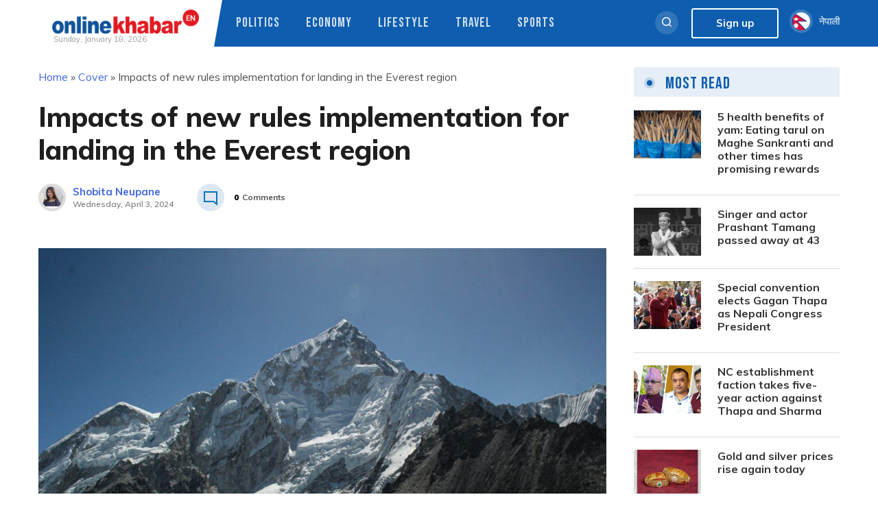

--- FILE ---
content_type: text/html; charset=UTF-8
request_url: https://english.onlinekhabar.com/landing-in-the-everest-region.html
body_size: 21424
content:
<!doctype html>
<html lang="en-GB" prefix="og: https://ogp.me/ns#">
    <head>
        <meta charset="UTF-8">
        <meta name="viewport" content="width=device-width, initial-scale=1">
        <link rel="profile" href="https://gmpg.org/xfn/11">

        
<!-- Search Engine Optimization by Rank Math - https://rankmath.com/ -->
<title>Impacts of new rules implementation for landing in the Everest region - OnlineKhabar English News</title>
<meta name="description" content="As the travel industry of Nepal faces a major trekking season in spring 2024, new changes in the travel rules have a big impact on the industry. As the Everest trekking alone comprehends 50 per cent of tourists who travel to Nepal, even a slight change in the trekking rules has a big impact."/>
<meta name="robots" content="follow, index, max-snippet:-1, max-video-preview:-1, max-image-preview:large"/>
<link rel="canonical" href="https://english.onlinekhabar.com/landing-in-the-everest-region.html" />
<meta property="og:locale" content="en_GB" />
<meta property="og:type" content="article" />
<meta property="og:title" content="Impacts of new rules implementation for landing in the Everest region - OnlineKhabar English News" />
<meta property="og:description" content="As the travel industry of Nepal faces a major trekking season in spring 2024, new changes in the travel rules have a big impact on the industry. As the Everest trekking alone comprehends 50 per cent of tourists who travel to Nepal, even a slight change in the trekking rules has a big impact." />
<meta property="og:url" content="https://english.onlinekhabar.com/landing-in-the-everest-region.html" />
<meta property="og:site_name" content="OnlineKhabar English News" />
<meta property="article:publisher" content="https://www.facebook.com/pages/OnlineKhabar/108349739223556" />
<meta property="article:tag" content="Everest region" />
<meta property="article:tag" content="Khumbu Pasang Lhamu Rural Municipality" />
<meta property="article:tag" content="Trekking" />
<meta property="article:section" content="Cover" />
<meta property="og:updated_time" content="2024-04-04T11:45:08+05:45" />
<meta property="og:image" content="https://english.onlinekhabar.com/wp-content/uploads/2021/06/Everest-Base-Camp-46.jpg" />
<meta property="og:image:secure_url" content="https://english.onlinekhabar.com/wp-content/uploads/2021/06/Everest-Base-Camp-46.jpg" />
<meta property="og:image:width" content="1230" />
<meta property="og:image:height" content="820" />
<meta property="og:image:alt" content="Hindu Kush Himalayas" />
<meta property="og:image:type" content="image/jpeg" />
<meta property="article:published_time" content="2024-04-03T10:10:00+05:45" />
<meta property="article:modified_time" content="2024-04-04T11:45:08+05:45" />
<meta name="twitter:card" content="summary_large_image" />
<meta name="twitter:title" content="Impacts of new rules implementation for landing in the Everest region - OnlineKhabar English News" />
<meta name="twitter:description" content="As the travel industry of Nepal faces a major trekking season in spring 2024, new changes in the travel rules have a big impact on the industry. As the Everest trekking alone comprehends 50 per cent of tourists who travel to Nepal, even a slight change in the trekking rules has a big impact." />
<meta name="twitter:site" content="@online_khabar" />
<meta name="twitter:creator" content="@online_khabar" />
<meta name="twitter:image" content="https://english.onlinekhabar.com/wp-content/uploads/2021/06/Everest-Base-Camp-46.jpg" />
<meta name="twitter:label1" content="Written by" />
<meta name="twitter:data1" content="Sangita Shrestha" />
<meta name="twitter:label2" content="Time to read" />
<meta name="twitter:data2" content="3 minutes" />
<script type="application/ld+json" class="rank-math-schema">{"@context":"https://schema.org","@graph":[{"@type":["Person","Organization"],"@id":"https://english.onlinekhabar.com/#person","name":"admin","sameAs":["https://www.facebook.com/pages/OnlineKhabar/108349739223556","https://twitter.com/online_khabar"],"logo":{"@type":"ImageObject","@id":"https://english.onlinekhabar.com/#logo","url":"http://english.onlinekhabar.com/wp-content/uploads/2020/09/ok-english-logo-onlinekhabar.png","contentUrl":"http://english.onlinekhabar.com/wp-content/uploads/2020/09/ok-english-logo-onlinekhabar.png","caption":"admin","inLanguage":"en-GB","width":"459","height":"74"},"image":{"@type":"ImageObject","@id":"https://english.onlinekhabar.com/#logo","url":"http://english.onlinekhabar.com/wp-content/uploads/2020/09/ok-english-logo-onlinekhabar.png","contentUrl":"http://english.onlinekhabar.com/wp-content/uploads/2020/09/ok-english-logo-onlinekhabar.png","caption":"admin","inLanguage":"en-GB","width":"459","height":"74"}},{"@type":"WebSite","@id":"https://english.onlinekhabar.com/#website","url":"https://english.onlinekhabar.com","name":"admin","publisher":{"@id":"https://english.onlinekhabar.com/#person"},"inLanguage":"en-GB"},{"@type":"ImageObject","@id":"https://english.onlinekhabar.com/wp-content/uploads/2021/06/Everest-Base-Camp-46.jpg","url":"https://english.onlinekhabar.com/wp-content/uploads/2021/06/Everest-Base-Camp-46.jpg","width":"1230","height":"820","caption":"Hindu Kush Himalayas","inLanguage":"en-GB"},{"@type":"BreadcrumbList","@id":"https://english.onlinekhabar.com/landing-in-the-everest-region.html#breadcrumb","itemListElement":[{"@type":"ListItem","position":"1","item":{"@id":"https://english.onlinekhabar.com","name":"Home"}},{"@type":"ListItem","position":"2","item":{"@id":"https://english.onlinekhabar.com/category/just-in","name":"Cover"}},{"@type":"ListItem","position":"3","item":{"@id":"https://english.onlinekhabar.com/landing-in-the-everest-region.html","name":"Impacts of new rules implementation for landing in the Everest region"}}]},{"@type":"WebPage","@id":"https://english.onlinekhabar.com/landing-in-the-everest-region.html#webpage","url":"https://english.onlinekhabar.com/landing-in-the-everest-region.html","name":"Impacts of new rules implementation for landing in the Everest region - OnlineKhabar English News","datePublished":"2024-04-03T10:10:00+05:45","dateModified":"2024-04-04T11:45:08+05:45","isPartOf":{"@id":"https://english.onlinekhabar.com/#website"},"primaryImageOfPage":{"@id":"https://english.onlinekhabar.com/wp-content/uploads/2021/06/Everest-Base-Camp-46.jpg"},"inLanguage":"en-GB","breadcrumb":{"@id":"https://english.onlinekhabar.com/landing-in-the-everest-region.html#breadcrumb"}},{"@type":"Person","@id":"https://english.onlinekhabar.com/author/sangita","name":"Sangita Shrestha","url":"https://english.onlinekhabar.com/author/sangita","image":{"@type":"ImageObject","@id":"https://secure.gravatar.com/avatar/ea6bfb1e962da1375acc8256b985218a15e7e0f963b130909119b883bac9e3c0?s=96&amp;d=mm&amp;r=g","url":"https://secure.gravatar.com/avatar/ea6bfb1e962da1375acc8256b985218a15e7e0f963b130909119b883bac9e3c0?s=96&amp;d=mm&amp;r=g","caption":"Sangita Shrestha","inLanguage":"en-GB"}},{"@type":"NewsArticle","headline":"Impacts of new rules implementation for landing in the Everest region - OnlineKhabar English News","keywords":"Everest region","datePublished":"2024-04-03T10:10:00+05:45","dateModified":"2024-04-04T11:45:08+05:45","articleSection":"Cover, Editor's Pick, Opinion, Travel","author":{"@id":"https://english.onlinekhabar.com/author/sangita","name":"Sangita Shrestha"},"publisher":{"@id":"https://english.onlinekhabar.com/#person"},"description":"As the travel industry of Nepal faces a major trekking season in spring 2024, new changes in the travel rules have a big impact on the industry. As the Everest trekking alone comprehends 50 per cent of tourists who travel to Nepal, even a slight change in the trekking rules has a big impact.","name":"Impacts of new rules implementation for landing in the Everest region - OnlineKhabar English News","@id":"https://english.onlinekhabar.com/landing-in-the-everest-region.html#richSnippet","isPartOf":{"@id":"https://english.onlinekhabar.com/landing-in-the-everest-region.html#webpage"},"image":{"@id":"https://english.onlinekhabar.com/wp-content/uploads/2021/06/Everest-Base-Camp-46.jpg"},"inLanguage":"en-GB","mainEntityOfPage":{"@id":"https://english.onlinekhabar.com/landing-in-the-everest-region.html#webpage"}}]}</script>
<!-- /Rank Math WordPress SEO plugin -->

<link rel='dns-prefetch' href='//unpkg.com' />
<link rel="alternate" type="application/rss+xml" title="OnlineKhabar English News &raquo; Feed" href="https://english.onlinekhabar.com/feed" />
<link rel="alternate" type="application/rss+xml" title="OnlineKhabar English News &raquo; Comments Feed" href="https://english.onlinekhabar.com/comments/feed" />
<link rel="alternate" title="oEmbed (JSON)" type="application/json+oembed" href="https://english.onlinekhabar.com/wp-json/oembed/1.0/embed?url=https%3A%2F%2Fenglish.onlinekhabar.com%2Flanding-in-the-everest-region.html" />
<link rel="alternate" title="oEmbed (XML)" type="text/xml+oembed" href="https://english.onlinekhabar.com/wp-json/oembed/1.0/embed?url=https%3A%2F%2Fenglish.onlinekhabar.com%2Flanding-in-the-everest-region.html&#038;format=xml" />
<style id='wp-img-auto-sizes-contain-inline-css'>
img:is([sizes=auto i],[sizes^="auto," i]){contain-intrinsic-size:3000px 1500px}
/*# sourceURL=wp-img-auto-sizes-contain-inline-css */
</style>
<style id='wp-emoji-styles-inline-css'>

	img.wp-smiley, img.emoji {
		display: inline !important;
		border: none !important;
		box-shadow: none !important;
		height: 1em !important;
		width: 1em !important;
		margin: 0 0.07em !important;
		vertical-align: -0.1em !important;
		background: none !important;
		padding: 0 !important;
	}
/*# sourceURL=wp-emoji-styles-inline-css */
</style>
<style id='wp-block-library-inline-css'>
:root{--wp-block-synced-color:#7a00df;--wp-block-synced-color--rgb:122,0,223;--wp-bound-block-color:var(--wp-block-synced-color);--wp-editor-canvas-background:#ddd;--wp-admin-theme-color:#007cba;--wp-admin-theme-color--rgb:0,124,186;--wp-admin-theme-color-darker-10:#006ba1;--wp-admin-theme-color-darker-10--rgb:0,107,160.5;--wp-admin-theme-color-darker-20:#005a87;--wp-admin-theme-color-darker-20--rgb:0,90,135;--wp-admin-border-width-focus:2px}@media (min-resolution:192dpi){:root{--wp-admin-border-width-focus:1.5px}}.wp-element-button{cursor:pointer}:root .has-very-light-gray-background-color{background-color:#eee}:root .has-very-dark-gray-background-color{background-color:#313131}:root .has-very-light-gray-color{color:#eee}:root .has-very-dark-gray-color{color:#313131}:root .has-vivid-green-cyan-to-vivid-cyan-blue-gradient-background{background:linear-gradient(135deg,#00d084,#0693e3)}:root .has-purple-crush-gradient-background{background:linear-gradient(135deg,#34e2e4,#4721fb 50%,#ab1dfe)}:root .has-hazy-dawn-gradient-background{background:linear-gradient(135deg,#faaca8,#dad0ec)}:root .has-subdued-olive-gradient-background{background:linear-gradient(135deg,#fafae1,#67a671)}:root .has-atomic-cream-gradient-background{background:linear-gradient(135deg,#fdd79a,#004a59)}:root .has-nightshade-gradient-background{background:linear-gradient(135deg,#330968,#31cdcf)}:root .has-midnight-gradient-background{background:linear-gradient(135deg,#020381,#2874fc)}:root{--wp--preset--font-size--normal:16px;--wp--preset--font-size--huge:42px}.has-regular-font-size{font-size:1em}.has-larger-font-size{font-size:2.625em}.has-normal-font-size{font-size:var(--wp--preset--font-size--normal)}.has-huge-font-size{font-size:var(--wp--preset--font-size--huge)}.has-text-align-center{text-align:center}.has-text-align-left{text-align:left}.has-text-align-right{text-align:right}.has-fit-text{white-space:nowrap!important}#end-resizable-editor-section{display:none}.aligncenter{clear:both}.items-justified-left{justify-content:flex-start}.items-justified-center{justify-content:center}.items-justified-right{justify-content:flex-end}.items-justified-space-between{justify-content:space-between}.screen-reader-text{border:0;clip-path:inset(50%);height:1px;margin:-1px;overflow:hidden;padding:0;position:absolute;width:1px;word-wrap:normal!important}.screen-reader-text:focus{background-color:#ddd;clip-path:none;color:#444;display:block;font-size:1em;height:auto;left:5px;line-height:normal;padding:15px 23px 14px;text-decoration:none;top:5px;width:auto;z-index:100000}html :where(.has-border-color){border-style:solid}html :where([style*=border-top-color]){border-top-style:solid}html :where([style*=border-right-color]){border-right-style:solid}html :where([style*=border-bottom-color]){border-bottom-style:solid}html :where([style*=border-left-color]){border-left-style:solid}html :where([style*=border-width]){border-style:solid}html :where([style*=border-top-width]){border-top-style:solid}html :where([style*=border-right-width]){border-right-style:solid}html :where([style*=border-bottom-width]){border-bottom-style:solid}html :where([style*=border-left-width]){border-left-style:solid}html :where(img[class*=wp-image-]){height:auto;max-width:100%}:where(figure){margin:0 0 1em}html :where(.is-position-sticky){--wp-admin--admin-bar--position-offset:var(--wp-admin--admin-bar--height,0px)}@media screen and (max-width:600px){html :where(.is-position-sticky){--wp-admin--admin-bar--position-offset:0px}}

/*# sourceURL=wp-block-library-inline-css */
</style><style id='wp-block-heading-inline-css'>
h1:where(.wp-block-heading).has-background,h2:where(.wp-block-heading).has-background,h3:where(.wp-block-heading).has-background,h4:where(.wp-block-heading).has-background,h5:where(.wp-block-heading).has-background,h6:where(.wp-block-heading).has-background{padding:1.25em 2.375em}h1.has-text-align-left[style*=writing-mode]:where([style*=vertical-lr]),h1.has-text-align-right[style*=writing-mode]:where([style*=vertical-rl]),h2.has-text-align-left[style*=writing-mode]:where([style*=vertical-lr]),h2.has-text-align-right[style*=writing-mode]:where([style*=vertical-rl]),h3.has-text-align-left[style*=writing-mode]:where([style*=vertical-lr]),h3.has-text-align-right[style*=writing-mode]:where([style*=vertical-rl]),h4.has-text-align-left[style*=writing-mode]:where([style*=vertical-lr]),h4.has-text-align-right[style*=writing-mode]:where([style*=vertical-rl]),h5.has-text-align-left[style*=writing-mode]:where([style*=vertical-lr]),h5.has-text-align-right[style*=writing-mode]:where([style*=vertical-rl]),h6.has-text-align-left[style*=writing-mode]:where([style*=vertical-lr]),h6.has-text-align-right[style*=writing-mode]:where([style*=vertical-rl]){rotate:180deg}
/*# sourceURL=https://english.onlinekhabar.com/wp-includes/blocks/heading/style.min.css */
</style>
<style id='wp-block-image-inline-css'>
.wp-block-image>a,.wp-block-image>figure>a{display:inline-block}.wp-block-image img{box-sizing:border-box;height:auto;max-width:100%;vertical-align:bottom}@media not (prefers-reduced-motion){.wp-block-image img.hide{visibility:hidden}.wp-block-image img.show{animation:show-content-image .4s}}.wp-block-image[style*=border-radius] img,.wp-block-image[style*=border-radius]>a{border-radius:inherit}.wp-block-image.has-custom-border img{box-sizing:border-box}.wp-block-image.aligncenter{text-align:center}.wp-block-image.alignfull>a,.wp-block-image.alignwide>a{width:100%}.wp-block-image.alignfull img,.wp-block-image.alignwide img{height:auto;width:100%}.wp-block-image .aligncenter,.wp-block-image .alignleft,.wp-block-image .alignright,.wp-block-image.aligncenter,.wp-block-image.alignleft,.wp-block-image.alignright{display:table}.wp-block-image .aligncenter>figcaption,.wp-block-image .alignleft>figcaption,.wp-block-image .alignright>figcaption,.wp-block-image.aligncenter>figcaption,.wp-block-image.alignleft>figcaption,.wp-block-image.alignright>figcaption{caption-side:bottom;display:table-caption}.wp-block-image .alignleft{float:left;margin:.5em 1em .5em 0}.wp-block-image .alignright{float:right;margin:.5em 0 .5em 1em}.wp-block-image .aligncenter{margin-left:auto;margin-right:auto}.wp-block-image :where(figcaption){margin-bottom:1em;margin-top:.5em}.wp-block-image.is-style-circle-mask img{border-radius:9999px}@supports ((-webkit-mask-image:none) or (mask-image:none)) or (-webkit-mask-image:none){.wp-block-image.is-style-circle-mask img{border-radius:0;-webkit-mask-image:url('data:image/svg+xml;utf8,<svg viewBox="0 0 100 100" xmlns="http://www.w3.org/2000/svg"><circle cx="50" cy="50" r="50"/></svg>');mask-image:url('data:image/svg+xml;utf8,<svg viewBox="0 0 100 100" xmlns="http://www.w3.org/2000/svg"><circle cx="50" cy="50" r="50"/></svg>');mask-mode:alpha;-webkit-mask-position:center;mask-position:center;-webkit-mask-repeat:no-repeat;mask-repeat:no-repeat;-webkit-mask-size:contain;mask-size:contain}}:root :where(.wp-block-image.is-style-rounded img,.wp-block-image .is-style-rounded img){border-radius:9999px}.wp-block-image figure{margin:0}.wp-lightbox-container{display:flex;flex-direction:column;position:relative}.wp-lightbox-container img{cursor:zoom-in}.wp-lightbox-container img:hover+button{opacity:1}.wp-lightbox-container button{align-items:center;backdrop-filter:blur(16px) saturate(180%);background-color:#5a5a5a40;border:none;border-radius:4px;cursor:zoom-in;display:flex;height:20px;justify-content:center;opacity:0;padding:0;position:absolute;right:16px;text-align:center;top:16px;width:20px;z-index:100}@media not (prefers-reduced-motion){.wp-lightbox-container button{transition:opacity .2s ease}}.wp-lightbox-container button:focus-visible{outline:3px auto #5a5a5a40;outline:3px auto -webkit-focus-ring-color;outline-offset:3px}.wp-lightbox-container button:hover{cursor:pointer;opacity:1}.wp-lightbox-container button:focus{opacity:1}.wp-lightbox-container button:focus,.wp-lightbox-container button:hover,.wp-lightbox-container button:not(:hover):not(:active):not(.has-background){background-color:#5a5a5a40;border:none}.wp-lightbox-overlay{box-sizing:border-box;cursor:zoom-out;height:100vh;left:0;overflow:hidden;position:fixed;top:0;visibility:hidden;width:100%;z-index:100000}.wp-lightbox-overlay .close-button{align-items:center;cursor:pointer;display:flex;justify-content:center;min-height:40px;min-width:40px;padding:0;position:absolute;right:calc(env(safe-area-inset-right) + 16px);top:calc(env(safe-area-inset-top) + 16px);z-index:5000000}.wp-lightbox-overlay .close-button:focus,.wp-lightbox-overlay .close-button:hover,.wp-lightbox-overlay .close-button:not(:hover):not(:active):not(.has-background){background:none;border:none}.wp-lightbox-overlay .lightbox-image-container{height:var(--wp--lightbox-container-height);left:50%;overflow:hidden;position:absolute;top:50%;transform:translate(-50%,-50%);transform-origin:top left;width:var(--wp--lightbox-container-width);z-index:9999999999}.wp-lightbox-overlay .wp-block-image{align-items:center;box-sizing:border-box;display:flex;height:100%;justify-content:center;margin:0;position:relative;transform-origin:0 0;width:100%;z-index:3000000}.wp-lightbox-overlay .wp-block-image img{height:var(--wp--lightbox-image-height);min-height:var(--wp--lightbox-image-height);min-width:var(--wp--lightbox-image-width);width:var(--wp--lightbox-image-width)}.wp-lightbox-overlay .wp-block-image figcaption{display:none}.wp-lightbox-overlay button{background:none;border:none}.wp-lightbox-overlay .scrim{background-color:#fff;height:100%;opacity:.9;position:absolute;width:100%;z-index:2000000}.wp-lightbox-overlay.active{visibility:visible}@media not (prefers-reduced-motion){.wp-lightbox-overlay.active{animation:turn-on-visibility .25s both}.wp-lightbox-overlay.active img{animation:turn-on-visibility .35s both}.wp-lightbox-overlay.show-closing-animation:not(.active){animation:turn-off-visibility .35s both}.wp-lightbox-overlay.show-closing-animation:not(.active) img{animation:turn-off-visibility .25s both}.wp-lightbox-overlay.zoom.active{animation:none;opacity:1;visibility:visible}.wp-lightbox-overlay.zoom.active .lightbox-image-container{animation:lightbox-zoom-in .4s}.wp-lightbox-overlay.zoom.active .lightbox-image-container img{animation:none}.wp-lightbox-overlay.zoom.active .scrim{animation:turn-on-visibility .4s forwards}.wp-lightbox-overlay.zoom.show-closing-animation:not(.active){animation:none}.wp-lightbox-overlay.zoom.show-closing-animation:not(.active) .lightbox-image-container{animation:lightbox-zoom-out .4s}.wp-lightbox-overlay.zoom.show-closing-animation:not(.active) .lightbox-image-container img{animation:none}.wp-lightbox-overlay.zoom.show-closing-animation:not(.active) .scrim{animation:turn-off-visibility .4s forwards}}@keyframes show-content-image{0%{visibility:hidden}99%{visibility:hidden}to{visibility:visible}}@keyframes turn-on-visibility{0%{opacity:0}to{opacity:1}}@keyframes turn-off-visibility{0%{opacity:1;visibility:visible}99%{opacity:0;visibility:visible}to{opacity:0;visibility:hidden}}@keyframes lightbox-zoom-in{0%{transform:translate(calc((-100vw + var(--wp--lightbox-scrollbar-width))/2 + var(--wp--lightbox-initial-left-position)),calc(-50vh + var(--wp--lightbox-initial-top-position))) scale(var(--wp--lightbox-scale))}to{transform:translate(-50%,-50%) scale(1)}}@keyframes lightbox-zoom-out{0%{transform:translate(-50%,-50%) scale(1);visibility:visible}99%{visibility:visible}to{transform:translate(calc((-100vw + var(--wp--lightbox-scrollbar-width))/2 + var(--wp--lightbox-initial-left-position)),calc(-50vh + var(--wp--lightbox-initial-top-position))) scale(var(--wp--lightbox-scale));visibility:hidden}}
/*# sourceURL=https://english.onlinekhabar.com/wp-includes/blocks/image/style.min.css */
</style>
<style id='wp-block-paragraph-inline-css'>
.is-small-text{font-size:.875em}.is-regular-text{font-size:1em}.is-large-text{font-size:2.25em}.is-larger-text{font-size:3em}.has-drop-cap:not(:focus):first-letter{float:left;font-size:8.4em;font-style:normal;font-weight:100;line-height:.68;margin:.05em .1em 0 0;text-transform:uppercase}body.rtl .has-drop-cap:not(:focus):first-letter{float:none;margin-left:.1em}p.has-drop-cap.has-background{overflow:hidden}:root :where(p.has-background){padding:1.25em 2.375em}:where(p.has-text-color:not(.has-link-color)) a{color:inherit}p.has-text-align-left[style*="writing-mode:vertical-lr"],p.has-text-align-right[style*="writing-mode:vertical-rl"]{rotate:180deg}
/*# sourceURL=https://english.onlinekhabar.com/wp-includes/blocks/paragraph/style.min.css */
</style>
<style id='global-styles-inline-css'>
:root{--wp--preset--aspect-ratio--square: 1;--wp--preset--aspect-ratio--4-3: 4/3;--wp--preset--aspect-ratio--3-4: 3/4;--wp--preset--aspect-ratio--3-2: 3/2;--wp--preset--aspect-ratio--2-3: 2/3;--wp--preset--aspect-ratio--16-9: 16/9;--wp--preset--aspect-ratio--9-16: 9/16;--wp--preset--color--black: #000000;--wp--preset--color--cyan-bluish-gray: #abb8c3;--wp--preset--color--white: #ffffff;--wp--preset--color--pale-pink: #f78da7;--wp--preset--color--vivid-red: #cf2e2e;--wp--preset--color--luminous-vivid-orange: #ff6900;--wp--preset--color--luminous-vivid-amber: #fcb900;--wp--preset--color--light-green-cyan: #7bdcb5;--wp--preset--color--vivid-green-cyan: #00d084;--wp--preset--color--pale-cyan-blue: #8ed1fc;--wp--preset--color--vivid-cyan-blue: #0693e3;--wp--preset--color--vivid-purple: #9b51e0;--wp--preset--gradient--vivid-cyan-blue-to-vivid-purple: linear-gradient(135deg,rgb(6,147,227) 0%,rgb(155,81,224) 100%);--wp--preset--gradient--light-green-cyan-to-vivid-green-cyan: linear-gradient(135deg,rgb(122,220,180) 0%,rgb(0,208,130) 100%);--wp--preset--gradient--luminous-vivid-amber-to-luminous-vivid-orange: linear-gradient(135deg,rgb(252,185,0) 0%,rgb(255,105,0) 100%);--wp--preset--gradient--luminous-vivid-orange-to-vivid-red: linear-gradient(135deg,rgb(255,105,0) 0%,rgb(207,46,46) 100%);--wp--preset--gradient--very-light-gray-to-cyan-bluish-gray: linear-gradient(135deg,rgb(238,238,238) 0%,rgb(169,184,195) 100%);--wp--preset--gradient--cool-to-warm-spectrum: linear-gradient(135deg,rgb(74,234,220) 0%,rgb(151,120,209) 20%,rgb(207,42,186) 40%,rgb(238,44,130) 60%,rgb(251,105,98) 80%,rgb(254,248,76) 100%);--wp--preset--gradient--blush-light-purple: linear-gradient(135deg,rgb(255,206,236) 0%,rgb(152,150,240) 100%);--wp--preset--gradient--blush-bordeaux: linear-gradient(135deg,rgb(254,205,165) 0%,rgb(254,45,45) 50%,rgb(107,0,62) 100%);--wp--preset--gradient--luminous-dusk: linear-gradient(135deg,rgb(255,203,112) 0%,rgb(199,81,192) 50%,rgb(65,88,208) 100%);--wp--preset--gradient--pale-ocean: linear-gradient(135deg,rgb(255,245,203) 0%,rgb(182,227,212) 50%,rgb(51,167,181) 100%);--wp--preset--gradient--electric-grass: linear-gradient(135deg,rgb(202,248,128) 0%,rgb(113,206,126) 100%);--wp--preset--gradient--midnight: linear-gradient(135deg,rgb(2,3,129) 0%,rgb(40,116,252) 100%);--wp--preset--font-size--small: 13px;--wp--preset--font-size--medium: 20px;--wp--preset--font-size--large: 36px;--wp--preset--font-size--x-large: 42px;--wp--preset--spacing--20: 0.44rem;--wp--preset--spacing--30: 0.67rem;--wp--preset--spacing--40: 1rem;--wp--preset--spacing--50: 1.5rem;--wp--preset--spacing--60: 2.25rem;--wp--preset--spacing--70: 3.38rem;--wp--preset--spacing--80: 5.06rem;--wp--preset--shadow--natural: 6px 6px 9px rgba(0, 0, 0, 0.2);--wp--preset--shadow--deep: 12px 12px 50px rgba(0, 0, 0, 0.4);--wp--preset--shadow--sharp: 6px 6px 0px rgba(0, 0, 0, 0.2);--wp--preset--shadow--outlined: 6px 6px 0px -3px rgb(255, 255, 255), 6px 6px rgb(0, 0, 0);--wp--preset--shadow--crisp: 6px 6px 0px rgb(0, 0, 0);}:where(.is-layout-flex){gap: 0.5em;}:where(.is-layout-grid){gap: 0.5em;}body .is-layout-flex{display: flex;}.is-layout-flex{flex-wrap: wrap;align-items: center;}.is-layout-flex > :is(*, div){margin: 0;}body .is-layout-grid{display: grid;}.is-layout-grid > :is(*, div){margin: 0;}:where(.wp-block-columns.is-layout-flex){gap: 2em;}:where(.wp-block-columns.is-layout-grid){gap: 2em;}:where(.wp-block-post-template.is-layout-flex){gap: 1.25em;}:where(.wp-block-post-template.is-layout-grid){gap: 1.25em;}.has-black-color{color: var(--wp--preset--color--black) !important;}.has-cyan-bluish-gray-color{color: var(--wp--preset--color--cyan-bluish-gray) !important;}.has-white-color{color: var(--wp--preset--color--white) !important;}.has-pale-pink-color{color: var(--wp--preset--color--pale-pink) !important;}.has-vivid-red-color{color: var(--wp--preset--color--vivid-red) !important;}.has-luminous-vivid-orange-color{color: var(--wp--preset--color--luminous-vivid-orange) !important;}.has-luminous-vivid-amber-color{color: var(--wp--preset--color--luminous-vivid-amber) !important;}.has-light-green-cyan-color{color: var(--wp--preset--color--light-green-cyan) !important;}.has-vivid-green-cyan-color{color: var(--wp--preset--color--vivid-green-cyan) !important;}.has-pale-cyan-blue-color{color: var(--wp--preset--color--pale-cyan-blue) !important;}.has-vivid-cyan-blue-color{color: var(--wp--preset--color--vivid-cyan-blue) !important;}.has-vivid-purple-color{color: var(--wp--preset--color--vivid-purple) !important;}.has-black-background-color{background-color: var(--wp--preset--color--black) !important;}.has-cyan-bluish-gray-background-color{background-color: var(--wp--preset--color--cyan-bluish-gray) !important;}.has-white-background-color{background-color: var(--wp--preset--color--white) !important;}.has-pale-pink-background-color{background-color: var(--wp--preset--color--pale-pink) !important;}.has-vivid-red-background-color{background-color: var(--wp--preset--color--vivid-red) !important;}.has-luminous-vivid-orange-background-color{background-color: var(--wp--preset--color--luminous-vivid-orange) !important;}.has-luminous-vivid-amber-background-color{background-color: var(--wp--preset--color--luminous-vivid-amber) !important;}.has-light-green-cyan-background-color{background-color: var(--wp--preset--color--light-green-cyan) !important;}.has-vivid-green-cyan-background-color{background-color: var(--wp--preset--color--vivid-green-cyan) !important;}.has-pale-cyan-blue-background-color{background-color: var(--wp--preset--color--pale-cyan-blue) !important;}.has-vivid-cyan-blue-background-color{background-color: var(--wp--preset--color--vivid-cyan-blue) !important;}.has-vivid-purple-background-color{background-color: var(--wp--preset--color--vivid-purple) !important;}.has-black-border-color{border-color: var(--wp--preset--color--black) !important;}.has-cyan-bluish-gray-border-color{border-color: var(--wp--preset--color--cyan-bluish-gray) !important;}.has-white-border-color{border-color: var(--wp--preset--color--white) !important;}.has-pale-pink-border-color{border-color: var(--wp--preset--color--pale-pink) !important;}.has-vivid-red-border-color{border-color: var(--wp--preset--color--vivid-red) !important;}.has-luminous-vivid-orange-border-color{border-color: var(--wp--preset--color--luminous-vivid-orange) !important;}.has-luminous-vivid-amber-border-color{border-color: var(--wp--preset--color--luminous-vivid-amber) !important;}.has-light-green-cyan-border-color{border-color: var(--wp--preset--color--light-green-cyan) !important;}.has-vivid-green-cyan-border-color{border-color: var(--wp--preset--color--vivid-green-cyan) !important;}.has-pale-cyan-blue-border-color{border-color: var(--wp--preset--color--pale-cyan-blue) !important;}.has-vivid-cyan-blue-border-color{border-color: var(--wp--preset--color--vivid-cyan-blue) !important;}.has-vivid-purple-border-color{border-color: var(--wp--preset--color--vivid-purple) !important;}.has-vivid-cyan-blue-to-vivid-purple-gradient-background{background: var(--wp--preset--gradient--vivid-cyan-blue-to-vivid-purple) !important;}.has-light-green-cyan-to-vivid-green-cyan-gradient-background{background: var(--wp--preset--gradient--light-green-cyan-to-vivid-green-cyan) !important;}.has-luminous-vivid-amber-to-luminous-vivid-orange-gradient-background{background: var(--wp--preset--gradient--luminous-vivid-amber-to-luminous-vivid-orange) !important;}.has-luminous-vivid-orange-to-vivid-red-gradient-background{background: var(--wp--preset--gradient--luminous-vivid-orange-to-vivid-red) !important;}.has-very-light-gray-to-cyan-bluish-gray-gradient-background{background: var(--wp--preset--gradient--very-light-gray-to-cyan-bluish-gray) !important;}.has-cool-to-warm-spectrum-gradient-background{background: var(--wp--preset--gradient--cool-to-warm-spectrum) !important;}.has-blush-light-purple-gradient-background{background: var(--wp--preset--gradient--blush-light-purple) !important;}.has-blush-bordeaux-gradient-background{background: var(--wp--preset--gradient--blush-bordeaux) !important;}.has-luminous-dusk-gradient-background{background: var(--wp--preset--gradient--luminous-dusk) !important;}.has-pale-ocean-gradient-background{background: var(--wp--preset--gradient--pale-ocean) !important;}.has-electric-grass-gradient-background{background: var(--wp--preset--gradient--electric-grass) !important;}.has-midnight-gradient-background{background: var(--wp--preset--gradient--midnight) !important;}.has-small-font-size{font-size: var(--wp--preset--font-size--small) !important;}.has-medium-font-size{font-size: var(--wp--preset--font-size--medium) !important;}.has-large-font-size{font-size: var(--wp--preset--font-size--large) !important;}.has-x-large-font-size{font-size: var(--wp--preset--font-size--x-large) !important;}
/*# sourceURL=global-styles-inline-css */
</style>

<style id='classic-theme-styles-inline-css'>
/*! This file is auto-generated */
.wp-block-button__link{color:#fff;background-color:#32373c;border-radius:9999px;box-shadow:none;text-decoration:none;padding:calc(.667em + 2px) calc(1.333em + 2px);font-size:1.125em}.wp-block-file__button{background:#32373c;color:#fff;text-decoration:none}
/*# sourceURL=/wp-includes/css/classic-themes.min.css */
</style>
<link rel='stylesheet' id='cld-font-awesome-css' href='https://english.onlinekhabar.com/wp-content/plugins/ok-comments-like-dislike//css/font-awesome.min.css?ver=1.0.1' media='all' />
<link rel='stylesheet' id='cld-frontend-css' href='https://english.onlinekhabar.com/wp-content/plugins/ok-comments-like-dislike//css/cld-frontend.css?ver=1.0.1' media='all' />
<link rel='stylesheet' id='fancybox-css' href='https://english.onlinekhabar.com/wp-content/plugins/ok-english-helper/assets/css/fancybox.css?ver=1.0.2' media='all' />
<link rel='stylesheet' id='oum-style-css' href='https://english.onlinekhabar.com/wp-content/plugins/ok-user-manager/css/oum-frontend.css?ver=1.0.2' media='all' />
<link rel='stylesheet' id='okam-frontend-style-css' href='https://english.onlinekhabar.com/wp-content/plugins/okam/css/okam-frontend.css?ver=1.1.3' media='all' />
<link rel='stylesheet' id='onlinekhabar-english-2020-style-css' href='https://english.onlinekhabar.com/wp-content/themes/onlinekhabar-english-2020/style.css?ver=1709800489' media='all' />
<link rel='stylesheet' id='owl-style-css' href='https://english.onlinekhabar.com/wp-content/themes/onlinekhabar-english-2020/css/owl.carousel.css?ver=1.0.0' media='all' />
<link rel='stylesheet' id='main-style-css' href='https://english.onlinekhabar.com/wp-content/themes/onlinekhabar-english-2020/css/core.css?ver=3.5.8' media='all' />
<link rel='stylesheet' id='aos-style-css' href='https://unpkg.com/aos@2.3.1/dist/aos.css?ver=6.9' media='all' />
<link rel='stylesheet' id='font-awesome-5-css' href='https://english.onlinekhabar.com/wp-content/themes/onlinekhabar-english-2020/fa-five/all.min.css?ver=6.9' media='all' />
<script src="https://english.onlinekhabar.com/wp-includes/js/jquery/jquery.min.js?ver=3.7.1" id="jquery-core-js"></script>
<script src="https://english.onlinekhabar.com/wp-includes/js/jquery/jquery-migrate.min.js?ver=3.4.1" id="jquery-migrate-js"></script>
<script id="cld-frontend-js-extra">
var cld_js_object = {"admin_ajax_url":"https://english.onlinekhabar.com/wp-admin/admin-ajax.php","admin_ajax_nonce":"17d04f832c"};
//# sourceURL=cld-frontend-js-extra
</script>
<script src="https://english.onlinekhabar.com/wp-content/plugins/ok-comments-like-dislike//js/cld-frontend.js?ver=1.0.1" id="cld-frontend-js"></script>
<script src="https://english.onlinekhabar.com/wp-content/plugins/ok-english-helper/assets/js/fancybox.js?ver=1.0.2" id="fancybox-js"></script>
<script src="https://english.onlinekhabar.com/wp-content/plugins/ok-english-helper/assets/js/mobile-check.js?ver=1.0.2" id="okeh-mobile-check-js"></script>
<script src="https://english.onlinekhabar.com/wp-includes/js/underscore.min.js?ver=1.13.7" id="underscore-js"></script>
<script id="wp-util-js-extra">
var _wpUtilSettings = {"ajax":{"url":"/wp-admin/admin-ajax.php"}};
//# sourceURL=wp-util-js-extra
</script>
<script src="https://english.onlinekhabar.com/wp-includes/js/wp-util.min.js?ver=6.9" id="wp-util-js"></script>
<script id="okeh-frontend-js-extra">
var okeh_js_obj = {"ajax_url":"https://english.onlinekhabar.com/wp-admin/admin-ajax.php","api_url":"https://english.onlinekhabar.com/wp-json/okeapi/v1"};
//# sourceURL=okeh-frontend-js-extra
</script>
<script src="https://english.onlinekhabar.com/wp-content/plugins/ok-english-helper/assets/js/okeh-frontend.js?ver=1.0.2" id="okeh-frontend-js"></script>
<script id="oum-script-js-extra">
var oum_frontend_script_obj = {"ajax_url":"https://english.onlinekhabar.com/wp-admin/admin-ajax.php","ajax_nonce":"de5f143fc0","api_url":"https://english.onlinekhabar.com/wp-json/okeapi/v1"};
//# sourceURL=oum-script-js-extra
</script>
<script src="https://english.onlinekhabar.com/wp-content/plugins/ok-user-manager/js/oum-frontend.js?ver=1.0.2" id="oum-script-js"></script>
<script src="https://english.onlinekhabar.com/wp-content/plugins/okam/js/okam-mobile-detect.js?ver=1.1.3" id="okam-mobile-detect-script-js"></script>
<script id="okam-frontend-script-js-extra">
var okam_js_obj = {"ad_api_url":"https://english.onlinekhabar.com/wp-json/okapi/v1","ajax_nonce":"d7e297b01e"};
//# sourceURL=okam-frontend-script-js-extra
</script>
<script src="https://english.onlinekhabar.com/wp-content/plugins/okam/js/okam-frontend.js?ver=1.1.3" id="okam-frontend-script-js"></script>
<link rel="https://api.w.org/" href="https://english.onlinekhabar.com/wp-json/" /><link rel="alternate" title="JSON" type="application/json" href="https://english.onlinekhabar.com/wp-json/wp/v2/posts/556266" /><link rel="EditURI" type="application/rsd+xml" title="RSD" href="https://english.onlinekhabar.com/xmlrpc.php?rsd" />
<meta name="generator" content="WordPress 6.9" />
<link rel='shortlink' href='https://english.onlinekhabar.com/?p=556266' />
<meta name="keywords" content="OnlineKhabar English News : English Edition">
<meta name="description" content="<p>As the travel industry of Nepal faces a major trekking season in spring 2024, new changes in the travel rules have a big impact on the industry. As the Everest trekking alone comprehends 50 per cent of tourists who travel to Nepal, even a slight change in the trekking rules has a big impact. </p>
">
    <meta property="og:title" content="Impacts of new rules implementation for landing in the Everest region" />
    <meta property="og:site_name" content="OnlineKhabar English News" />
    <meta property="og:url" content="https://english.onlinekhabar.com/landing-in-the-everest-region.html" />
    <meta property="og:description" content="<p>As the travel industry of Nepal faces a major trekking season in spring 2024, new changes in the travel rules have a big impact on the industry. As the Everest trekking alone comprehends 50 per cent of tourists who travel to Nepal, even a slight change in the trekking rules has a big impact. </p>
" />
    <meta property="og:type" content="article" />
    
          <meta property="og:image" content="https://english.onlinekhabar.com/wp-content/uploads/2021/06/Everest-Base-Camp-46-1024x683.jpg"/>
      <meta property="twitter:image" content="https://english.onlinekhabar.com/wp-content/uploads/2021/06/Everest-Base-Camp-46-1024x683.jpg" />  
        <meta property="twitter:card" content="summary_large_image" />
		<meta property="twitter:site" content="@online_khabar" />
		<meta property="twitter:title" content="Impacts of new rules implementation for landing in the Everest region" />
		<meta property="twitter:description" content="<p>As the travel industry of Nepal faces a major trekking season in spring 2024, new changes in the travel rules have a big impact on the industry. As the Everest trekking alone comprehends 50 per cent of tourists who travel to Nepal, even a slight change in the trekking rules has a big impact. </p>
" />
		<meta property="twitter:url" content="https://english.onlinekhabar.com" />
		<meta name="twitter:image:alt" content="Impacts of new rules implementation for landing in the Everest region" />
              <script>
                window.fbAsyncInit = function () {
                    FB.init({
                        appId: '280041239029772',
                        xfbml: true,
                        version: 'v2.7'
                    });
                };

                (function (d, s, id) {
                    var js, fjs = d.getElementsByTagName(s)[0];
                    if (d.getElementById(id)) {
                        return;
                    }
                    js = d.createElement(s);
                    js.id = id;
                    js.src = "//connect.facebook.net/en_US/sdk.js";
                    fjs.parentNode.insertBefore(js, fjs);
                }(document, 'script', 'facebook-jssdk'));
            </script>
            <link rel="icon" href="https://english.onlinekhabar.com/wp-content/uploads/2020/09/cropped-logo-footer-32x32.png" sizes="32x32" />
<link rel="icon" href="https://english.onlinekhabar.com/wp-content/uploads/2020/09/cropped-logo-footer-192x192.png" sizes="192x192" />
<link rel="apple-touch-icon" href="https://english.onlinekhabar.com/wp-content/uploads/2020/09/cropped-logo-footer-180x180.png" />
<meta name="msapplication-TileImage" content="https://english.onlinekhabar.com/wp-content/uploads/2020/09/cropped-logo-footer-270x270.png" />
		<style id="wp-custom-css">
			.ok-breadcrumb-wrap nav {
    background: inherit;
    padding-left: 0;
    font-family: inherit;
	
}
.ok-breadcrumb-wrap nav p {
    margin-top: 0;
	font-size:16px;
}
.ok-breadcrumb-wrap nav a {
    text-decoration: none;
}		</style>
		                <script type='text/javascript' src='https://platform-api.sharethis.com/js/sharethis.js#property=5f7df9839798460012e64bf9&product=sop' async='async'></script>
        
        <!-- Global site tag (gtag.js) - Google Analytics -->
        <script async src="https://www.googletagmanager.com/gtag/js?id=UA-4599822-5"></script>
        <script>
            window.dataLayer = window.dataLayer || [];
            function gtag() {
                dataLayer.push(arguments);
            }
            gtag('js', new Date());

            gtag('config', 'UA-4599822-5');
        </script>
        <!-- Start Alexa Certify Javascript -->
        <script type="text/javascript">
            _atrk_opts = {atrk_acct: "au/Vl1a8FRh2em", domain: "onlinekhabar.com", dynamic: true};
            (function () {
                var as = document.createElement('script');
                as.type = 'text/javascript';
                as.async = true;
                as.src = "https://certify-js.alexametrics.com/atrk.js";
                var s = document.getElementsByTagName('script')[0];
                s.parentNode.insertBefore(as, s);
            })();
        </script>
    <noscript><img src="https://certify.alexametrics.com/atrk.gif?account=au/Vl1a8FRh2em" style="display:none" height="1" width="1" alt="" /></noscript>
    <!-- End Alexa Certify Javascript -->
<style>

.okdatetop {
	position: absolute;
	top: 50px;
	z-index: 99999 !important;
	color: #9f9c9c;
	margin-left: 22px;
	font-size: 11px;
	text-align: right;
}

</style>

<!-- Google tag (gtag.js) -->
<script async src="https://www.googletagmanager.com/gtag/js?id=G-CHGGFG2SJP"></script>
<script>
  window.dataLayer = window.dataLayer || [];
  function gtag(){dataLayer.push(arguments);}
  gtag('js', new Date());

  gtag('config', 'G-CHGGFG2SJP');
</script>

</head>

<body class="wp-singular post-template-default single single-post postid-556266 single-format-standard wp-custom-logo wp-theme-onlinekhabar-english-2020">
    <div id="page" class="site">
        <a class="skip-link screen-reader-text" href="#primary">Skip to content</a>

        <header class="ok-header">
            <div class="ok-container">
                <div class="flx">
                    <span class="okdatetop">Sunday, January 18, 2026</span>
                    <div class="ok-logo-holder">
                        <a href="https://english.onlinekhabar.com">
                            <img src="https://english.onlinekhabar.com/wp-content/themes/onlinekhabar-english-2020/img/site-main-logo.png" alt="Onlinekhabar English Logo, OK English" />
                        </a>
                    </div>
                    <nav>

<div class="ok-container flx"><ul id="primary-menu" class="menu"><li id="menu-item-454648" class="menu-item menu-item-type-taxonomy menu-item-object-category menu-item-454648"><a href="https://english.onlinekhabar.com/category/political">Politics</a></li>
<li id="menu-item-454649" class="menu-item menu-item-type-taxonomy menu-item-object-category menu-item-454649"><a href="https://english.onlinekhabar.com/category/economy">Economy</a></li>
<li id="menu-item-454650" class="menu-item menu-item-type-taxonomy menu-item-object-category menu-item-454650"><a href="https://english.onlinekhabar.com/category/lifestyle">Lifestyle</a></li>
<li id="menu-item-454655" class="menu-item menu-item-type-taxonomy menu-item-object-category current-post-ancestor current-menu-parent current-post-parent menu-item-454655"><a href="https://english.onlinekhabar.com/category/travel">Travel</a></li>
<li id="menu-item-524394" class="menu-item menu-item-type-taxonomy menu-item-object-category menu-item-524394"><a href="https://english.onlinekhabar.com/category/sports">Sports</a></li>
</ul></div>                    </nav>
                    <div class="search-icon-mobl">
                        <span class="ok-search-btn">
                            <i class="ok-search-icon"></i>
                        </span>
                    </div>
                    <div class="ok-mob-menu-trigger">
                        <span></span>
                        <span></span>
                        <span></span>
                    </div>



                    <div class="ok-top-right">
                        <span class="ok-search-btn">
                            <i class="ok-search-icon"></i>
                        </span>
                        <span class="ok-login-condition">
                            <a href="javascript:void(0);" class="ok-btn line white ok-signup-trigger">Sign up</a>
                        </span>
                        <a href="https://onlinekhabar.com" class="ok-nepali-ed" target="_blank">
                            <img src="https://english.onlinekhabar.com/wp-content/themes/onlinekhabar-english-2020/img/flag.png" alt="" />
                            <span>नेपाली</span>
                        </a>
                    </div>
                </div>
            </div>
            <div class="ok-search-panel-top">
                <div class="ok-container">
            <form role="search" method="get" class="search-form" action="https://english.onlinekhabar.com/">
				<label>
					<span class="screen-reader-text">Search for:</span>
					<input type="search" class="search-field" placeholder="Search &hellip;" value="" name="s" />
				</label>
				<input type="submit" class="search-submit" value="Search" />
			</form>                </div>
            </div>
        </header>

        <!--Mobile menu hidden-->
        <div class="ok-mob-menu-wrap">
            <span class="close-menu">+</span>

<div class="ok-container flx"><ul id="primary-menu" class="menu"><li class="menu-item menu-item-type-taxonomy menu-item-object-category menu-item-454648"><a href="https://english.onlinekhabar.com/category/political">Politics</a></li>
<li class="menu-item menu-item-type-taxonomy menu-item-object-category menu-item-454649"><a href="https://english.onlinekhabar.com/category/economy">Economy</a></li>
<li class="menu-item menu-item-type-taxonomy menu-item-object-category menu-item-454650"><a href="https://english.onlinekhabar.com/category/lifestyle">Lifestyle</a></li>
<li class="menu-item menu-item-type-taxonomy menu-item-object-category current-post-ancestor current-menu-parent current-post-parent menu-item-454655"><a href="https://english.onlinekhabar.com/category/travel">Travel</a></li>
<li class="menu-item menu-item-type-taxonomy menu-item-object-category menu-item-524394"><a href="https://english.onlinekhabar.com/category/sports">Sports</a></li>
</ul></div>
            <span class="ok-login-condition">
                <a href="javascript:void(0);" class="ok-btn line white ok-signup-trigger">Sign up</a>
            </span>

            <div class="ok-btn-wrapper">

                <a href="https://onlinekhabar.com" class="ok-nepali-ed" target="_blank">
                    <img src="https://english.onlinekhabar.com/wp-content/themes/onlinekhabar-english-2020/img/flag.png" alt="" />
<!--                        <span>नेपाली</span>-->
                </a>
            </div>
        </div>




<main id="primary" class="site-main">
    
    <div class="ok-details-page" style="margin-top:30px;">
    <div class="ok-container flx">

<div class="add__fullwidth" style="margin-bottom:30px;">

         <div class="okam-ad-position-wrap single-after-main-menu okam-device-desktop" data-alias="single-after-main-menu" data-device-type="desktop" >

        </div>
        
    
          <div class="okam-ad-position-wrap single-after-main-menu-mb okam-device-mobile" data-alias="single-after-main-menu-mb" data-device-type="mobile" >

        </div>
        
    
  </div>
  
  
  
  
<!--  50 woman ko condition-->
    
        <div class="ok-details-content-left">
            <div class="ok-breadcrumb-wrap">
                <nav aria-label="breadcrumbs" class="rank-math-breadcrumb"><p><a href="https://english.onlinekhabar.com">Home</a><span class="separator"> &raquo; </span><a href="https://english.onlinekhabar.com/category/just-in">Cover</a><span class="separator"> &raquo; </span><span class="last">Impacts of new rules implementation for landing in the Everest region</span></p></nav>
            </div>
            
            
            <div class="ok-post-header">
                <h1>
                    Impacts of new rules implementation for landing in the Everest region                </h1>
                                <div class="ok-post-info flx">
                    <div class="ok-author flx">
                    
                        <div class="author-img">
                         <a href="https://english.onlinekhabar.com/writer/shobita-neupane">
                            <img src="https://english.onlinekhabar.com/wp-content/uploads/2024/04/Screenshot-2023-12-04-at-08.54.41.png" alt="Shobita Neupane" />
                            <img src="https://english.onlinekhabar.com/wp-content/uploads/2024/04/Screenshot-2023-12-04-at-08.54.41.png" alt="Shobita Neupane" /> </a>
                        </div>
                        <div><a href="https://english.onlinekhabar.com/writer/shobita-neupane">
                            <span>Shobita Neupane</span>
                            <span class="ok-post-date">Wednesday, April 3, 2024</span>
                        </div></a>
                       
                    </div>
                                        <div class="ok-post-comments">
                        <div class="ok-icon-wrap">
                            <img src="https://english.onlinekhabar.com/wp-content/themes/onlinekhabar-english-2020/img/comment-icon-blue.png" alt="" />
                        </div>
                        <span class="comment-number"><strong>0</strong>Comments</span>
                    </div>
                    <div class="ok-post-shares">
                        <!-- ShareThis BEGIN -->
                        <div class="sharethis-inline-share-buttons"></div><!-- ShareThis END -->
                    </div>
                </div>
            </div>
           
            <div class="post-content-wrap">
                
<figure class="wp-block-image size-large"><img fetchpriority="high" decoding="async" width="1024" height="683" src="https://english.onlinekhabar.com/wp-content/uploads/2021/06/Everest-Base-Camp-46-1024x683.jpg" alt="Hindu Kush Himalayas" class="wp-image-470279" srcset="https://english.onlinekhabar.com/wp-content/uploads/2021/06/Everest-Base-Camp-46-1024x683.jpg 1024w, https://english.onlinekhabar.com/wp-content/uploads/2021/06/Everest-Base-Camp-46-300x200.jpg 300w, https://english.onlinekhabar.com/wp-content/uploads/2021/06/Everest-Base-Camp-46-768x512.jpg 768w, https://english.onlinekhabar.com/wp-content/uploads/2021/06/Everest-Base-Camp-46.jpg 1230w" sizes="(max-width: 1024px) 100vw, 1024px" /><figcaption class="wp-element-caption">Mt Everest’s south summit rises above camp 2 where a weather station is placed. Credit: Baker Perry/National Geographic</figcaption></figure>



<p>As the travel industry of Nepal faces a<a href="https://english.onlinekhabar.com/63-mountaineers-receive-permits-to-climb-mt-everest.html" target="_blank" rel="noreferrer noopener"> major trekking season in spring </a>2024, new changes in the travel rules have a big impact on the industry. As the Everest trekking alone comprehends 50 per cent of tourists who travel to Nepal, even a slight change in the trekking rules has a big impact. </p>



<p>A few years back, the local government implemented the <a href="https://khumbupasanglhamumun.gov.np/" target="_blank" rel="noreferrer noopener">Khumbu Pasang Lhamu Rural Municipality Entrance Permit. </a>While tourists were still adapting, a big confusion was created when most of the flight to Lukla during the peak season was shifted to Ramechaap, Manthali Airport. And admits all this, a big change is being made to the Everest Region flight rules. </p>



<p>A new helicopter landing rule came into action after the tragic accident of Manang Air on November 7, 2023. This helicopter crash killed six people on the spot, five of them were Mexicans travelling to Nepal and one was a Nepali pilot.</p>



<h2 class="wp-block-heading">The commercial helicopter tour operation</h2>



<figure class="wp-block-image size-full"><img decoding="async" width="866" height="500" src="https://english.onlinekhabar.com/wp-content/uploads/2020/09/Everest-Base-Camp-Helicopter-flight.jpg" alt="Everest-Base-Camp-Helicopter-flight" class="wp-image-455283" srcset="https://english.onlinekhabar.com/wp-content/uploads/2020/09/Everest-Base-Camp-Helicopter-flight.jpg 866w, https://english.onlinekhabar.com/wp-content/uploads/2020/09/Everest-Base-Camp-Helicopter-flight-300x173.jpg 300w, https://english.onlinekhabar.com/wp-content/uploads/2020/09/Everest-Base-Camp-Helicopter-flight-768x443.jpg 768w" sizes="(max-width: 866px) 100vw, 866px" /><figcaption class="wp-element-caption">Photo: Mark Horrell/Wikimedia Commons</figcaption></figure>



<p>Now, let’s understand how commercial <a href="https://himalayan-masters.com/everest-base-camp-helicopter-tour-with-landings/" target="_blank" rel="noreferrer noopener">helicopter tours</a> operate nowadays. It might be called the —rule of four landings. Most, helicopters to Mt Everest can fly five people, a total weight above 250 kg to Lukla and Pheriche at a time. A compulsory landing is done here to refuel the helicopter and cool down the engine. </p>



<p>The first official landing is done at Pheriche so the helicopter can divide the group and fly over to and forth. This is important because flyover above Mt Everest and Kala Patthar (at a height above 5,000 meters) can be done with only two to three people at a time (total weight below 250 kg). The helicopter then comes back to Pheriche, second landing, to take the remaining people for a fly-over. Coming back to Pheriche, it finally takes all passengers on board, thus ensuring a third landing. </p>



<p>Then, all passengers fly to Everest View Hotel (13,000 ft/ 3,962 meters), the longest and most exciting one among all the landings. Here, the travellers can enjoy breakfast, and capture photos, and videos before flying back to Kathmandu, thus completing the trip. </p>



<p>Owner of Himalayan Masters, Sandip Dhungana, says, “A lot of tourists willing to take a helicopter want to land at the Everest Base Camp or Kalapatthar. When we say that such landing is not possible, they cancel the bookings.” </p>



<p>The four landing rules in Everest do not impact private helicopters that only carry two people at a time. These private helicopters land at Lukla for refuelling and then directly go for a flyover. Afterwards, coming back to Kalapatthar, the helicopter can land for about 5 to 10 minutes. The next landing is done in Everest View Hotel and then the helicopter flies directly back to Kathmandu. </p>



<h2 class="wp-block-heading">The changed rules</h2>



<p>In February 2021, strict rules came into action after Indian journalist Sudhir Chaudhary from Zee News flew to Kalapatthar via Simirik Air without Permission. </p>



<p>After this event, the National Park authority had to write a letter to each helicopter company in Nepal informing them that regular flights can now only land in Lukla, Namche, and Syangboche. The rule, however, did not apply to rescue flights that could land at any zone within the park as long as the helicopter providers had appropriate permits. </p>



<p>Almost one year after this event, the National Park Authority considered issuing landing permission at Everest Base Camp and Kalapatthar. But after the 2023, EBC Helicopter crash, the National Park Authority has been very strict about landing permission. </p>



<p>The helicopter tour operators are unhappy about the new rules that restrict landing on Everest region. </p>



<p>Mukti Pandey, the director at Everest Experience and assistance says, “We definitely need to be very careful about the condition of helicopters and fly only in good weather. But to restrict all landing in important spots will have a big impact on local tourism and income that comes from it.” Everest Experience is among the largest helicopter operators in the industry currently. </p>



<p>It is for the future to see if this new rule will be able to prevent such tragic accidents from happening again. And if travel companies will be able to find alternatives for Everest Base Camp and Kalapatthar landing. </p>



<p></p>
                            </div>
            <div class="ok-emoji">
                <h3>React to this post</h3>
                <div class="flx oke-emoji-wrap">
                </div>
            </div>
            <div class="ok-topics-inner">
                <h3>Hot Topics</h3>
                <div class="ok-topics-wrapper">
                                                <a href="https://english.onlinekhabar.com/tag/covid-19-nepal">COVID-19 Nepal</a>
                                                <a href="https://english.onlinekhabar.com/tag/kp-sharma-oli">KP Sharma Oli</a>
                                                <a href="https://english.onlinekhabar.com/tag/nepal-covid-19">Nepal covid-19</a>
                                                <a href="https://english.onlinekhabar.com/tag/cpn-uml">CPN-UML</a>
                                                <a href="https://english.onlinekhabar.com/tag/nepali-congress">Nepali Congress</a>
                                                <a href="https://english.onlinekhabar.com/tag/nepal">Nepal</a>
                                                <a href="https://english.onlinekhabar.com/tag/nepalelection">Nepalelection</a>
                                    </div>
            </div>


                            <div class="ok-from-the-author">
                    <div>
                        <div class="ok-post-author">
                            <img src="https://english.onlinekhabar.com/wp-content/uploads/2024/04/Screenshot-2023-12-04-at-08.54.41.png" alt="Shobita Neupane">
                            <span>Shobita Neupane</span>
                            <div class="author-social">
                                
                            </div>
                        </div>
                    </div>
                    <div>
                        <p>Neupane is a travel blogger and news writer from Nepal.</p>
                        <a href="https://english.onlinekhabar.com/writer/shobita-neupane" class="more-from-author">More From the Author</a>
                    </div>
                </div>
                        
            <div class="ok-conversation-section">
    <div class="ok-conv-head flex-box">
        <h3>Conversation</h3>
        <div class="ok-conv-sort-by">
            <span class="ok-comments-orderby ok-active-comment-orderby" data-orderby="new">New</span>
            <span class="ok-comments-orderby" data-orderby="old">Old</span>
            <span class="ok-comments-orderby" data-orderby="popular">Popular</span>
            <img src="https://english.onlinekhabar.com/wp-content/plugins/ok-user-manager/img/ajax-loader.gif" class="ok-ajax-loader" style="display:none;"/>
        </div>
            </div>
    <div class="ok-conv-wrap">
    <div class="ok-conv-write">
        <form class="oum-comment-form" method="post">
            <input type="hidden" name="post_url" value="https://english.onlinekhabar.com/landing-in-the-everest-region.html"/>
            <input type="hidden" name="post_id" value="556266"/>
                            <input type="hidden" name="comment_parent" value="0"/>
                        <textarea placeholder="Please write your comment.." class="oum-comments-text-input" name="comment_content"></textarea>
            <div class="ok-btn-wrapper">
                <button type="submit" class="ok-btn primary big if-not-registered">Add Comment</button>
                <img src="https://english.onlinekhabar.com/wp-content/plugins/ok-user-manager/img/ajax-loader.gif" class="oum-ajax-loader" style="display:none;"/>

            </div>
            <div class="form-response-message" style="display:none;"></div>

        </form>
    </div>
    <div class="ok-conv-login-for-new">

    <form class="ok-user-login">
        <h5>Login to comment </h5>
        <div class="ok-conv-login-box">
            <div class="frm-fld">
                <input type="text" placeholder="Username" class="username"/>
            </div>
            <div class="frm-fld">
                <input type="password" placeholder="Password" class="password"/>
            </div>
            <div class="frm-fld flex-box field-remember">
                <div class="rememberme">
                    <input type="checkbox" class="remember-me"/>
                    <span>Remenber me</span>
                </div>
                <a href="javascript:void(0);" class="ok-forget-password-trigger">Forgot password?</a>
            </div>
            <div class="ok-btn-wrapper">
                <button type="submit" class="ok-btn primary">Login</button>
                <span>Not have account yet?</span> <a href="javascript:void(0);" class="ok-signup-trigger">Signup Now</a>
                <img src="https://english.onlinekhabar.com/wp-content/themes/onlinekhabar-english-2020/img/ajax-loader.gif" class="ajax-loader" style="display:none;"/>
            </div>
            <div class="form-message"></div>
            <div class="ok-login-with-social">
                <h5>Or use Social Media? </h5>
                <a href="https://english.onlinekhabar.com/?ok_social_login=google" class="with-google ok-social-login-trigger">
                    <i class="fab fa-google"></i>
                    <span>Google</span>
                </a>
                <a href="https://english.onlinekhabar.com/?ok_social_login=facebook" class="with-fb ok-social-login-trigger">
                    <i class="fab fa-facebook-f"></i>
                    <span>Facebook</span>
                </a>
                <a href="https://english.onlinekhabar.com/?ok_social_login=twitter" class="with-tw ok-social-login-trigger">
                    <i class="fab fa-twitter"></i>
                    <span>Twitter</span>
                </a>
            </div>
        </div>
    </form>
    <form class="ok-forget-password-form" style="display:none;">
        <div class="ok-conv-login-box">
            <h5>Forgot Password?</h5>
            <div class="frm-fld">
                <input type="text" placeholder="Email" class="reset-email"/>
            </div>
            <div class="ok-btn-wrapper">
                <button type="submit" class="ok-btn primary">Send Password Reset Link</button>
                <img src="https://english.onlinekhabar.com/wp-content/themes/onlinekhabar-english-2020/img/ajax-loader.gif" class="ok-ajax-loader" style="display:none;"/>
                <a href="javascript:void(0);" class="ok-login-form-show">Back</a>
            </div>
            <div class="ok-forget-password-message"></div>
        </div>
    </form>
</div></div>    <div class="ok-conv-wrapper">
        <div class="ok-comments-revamp-list-wrap">
        </div>
            </div>
</div>

            <div class="ok-news-grid ok-grid-type-3" data-aos="fade-up">
                <h2 class="ok-section-title">Related News</h2>
                <div class="grid">
                                                <div class="ok-post-col overlay-post">
                                <div class="ok-news-post">
                                    <a href="https://english.onlinekhabar.com/trekking-in-nepals-himalayas.html" class="ok-post-image">
                                        <img src="https://english.onlinekhabar.com/wp-content/uploads/2025/06/5.jpg" alt="Plastic on the peaks: The hidden cost of trekking in Nepal’s Himalayas">
                                    </a>
                                    <div class="ok-post-contents">
                                        <h2>
                                            <a href="https://english.onlinekhabar.com/trekking-in-nepals-himalayas.html">Plastic on the peaks: The hidden cost of trekking in Nepal’s Himalayas</a>
                                        </h2>
                                        <div class="post-infos flx">

                                            <span class="ok-post-hours">
                                                <i class="clock-icon"></i>
                                                <span>7 months ago</span>
                                            </span>
                                            
                                        </div>
                                    </div>
                                </div>
                            </div>
                                                <div class="ok-post-col overlay-post">
                                <div class="ok-news-post">
                                    <a href="https://english.onlinekhabar.com/dagbung-trekking-route-attracts-tourists.html" class="ok-post-image">
                                        <img src="https://english.onlinekhabar.com/wp-content/uploads/2023/02/trekking-in-Nepal-4-300x225.jpg" alt="Dagbung trekking route attracts tourists">
                                    </a>
                                    <div class="ok-post-contents">
                                        <h2>
                                            <a href="https://english.onlinekhabar.com/dagbung-trekking-route-attracts-tourists.html">Dagbung trekking route attracts tourists</a>
                                        </h2>
                                        <div class="post-infos flx">

                                            <span class="ok-post-hours">
                                                <i class="clock-icon"></i>
                                                <span>8 months ago</span>
                                            </span>
                                            
                                        </div>
                                    </div>
                                </div>
                            </div>
                                                <div class="ok-post-col overlay-post">
                                <div class="ok-news-post">
                                    <a href="https://english.onlinekhabar.com/discovering-the-joy-of-trekking.html" class="ok-post-image">
                                        <img src="https://english.onlinekhabar.com/wp-content/uploads/2024/09/thumbnail.jpg" alt="From couch to climb: Discovering the joy of trekking ">
                                    </a>
                                    <div class="ok-post-contents">
                                        <h2>
                                            <a href="https://english.onlinekhabar.com/discovering-the-joy-of-trekking.html">From couch to climb: Discovering the joy of trekking </a>
                                        </h2>
                                        <div class="post-infos flx">

                                            <span class="ok-post-hours">
                                                <i class="clock-icon"></i>
                                                <span>1 year ago</span>
                                            </span>
                                            
                                        </div>
                                    </div>
                                </div>
                            </div>
                                                <div class="ok-post-col overlay-post">
                                <div class="ok-news-post">
                                    <a href="https://english.onlinekhabar.com/journey-to-langtang.html" class="ok-post-image">
                                        <img src="https://english.onlinekhabar.com/wp-content/uploads/2024/06/Langtang-1-2.jpg" alt="Trekking tales: A spontaneous journey to Langtang">
                                    </a>
                                    <div class="ok-post-contents">
                                        <h2>
                                            <a href="https://english.onlinekhabar.com/journey-to-langtang.html">Trekking tales: A spontaneous journey to Langtang</a>
                                        </h2>
                                        <div class="post-infos flx">

                                            <span class="ok-post-hours">
                                                <i class="clock-icon"></i>
                                                <span>2 years ago</span>
                                            </span>
                                            
                                        </div>
                                    </div>
                                </div>
                            </div>
                                                <div class="ok-post-col overlay-post">
                                <div class="ok-news-post">
                                    <a href="https://english.onlinekhabar.com/korean-backpacker-dies-in-everest-region.html" class="ok-post-image">
                                        <img src="https://english.onlinekhabar.com/wp-content/uploads/2023/02/trekking-in-Nepal-7-300x225.jpg" alt="Korean backpacker dies in Everest region">
                                    </a>
                                    <div class="ok-post-contents">
                                        <h2>
                                            <a href="https://english.onlinekhabar.com/korean-backpacker-dies-in-everest-region.html">Korean backpacker dies in Everest region</a>
                                        </h2>
                                        <div class="post-infos flx">

                                            <span class="ok-post-hours">
                                                <i class="clock-icon"></i>
                                                <span>2 years ago</span>
                                            </span>
                                            
                                        </div>
                                    </div>
                                </div>
                            </div>
                                                <div class="ok-post-col overlay-post">
                                <div class="ok-news-post">
                                    <a href="https://english.onlinekhabar.com/everest-climbers-have-to-bring-back-faeces-and-urine.html" class="ok-post-image">
                                        <img src="https://english.onlinekhabar.com/wp-content/uploads/2024/02/garbage.jpeg" alt="Everest climbers have to bring back faeces and urine">
                                    </a>
                                    <div class="ok-post-contents">
                                        <h2>
                                            <a href="https://english.onlinekhabar.com/everest-climbers-have-to-bring-back-faeces-and-urine.html">Everest climbers have to bring back faeces and urine</a>
                                        </h2>
                                        <div class="post-infos flx">

                                            <span class="ok-post-hours">
                                                <i class="clock-icon"></i>
                                                <span>2 years ago</span>
                                            </span>
                                            
                                        </div>
                                    </div>
                                </div>
                            </div>
                    
                </div>
            </div>
        </div>
        <div class="ok-details-content-right">
    <div class="ok-sticky-sidebar">
        <div class="ok-sidebar no-bg">
            <h3 class="sidebar-title red"><span class="circle"></span> Most Read</h3>
                                <div class="ok-news-post ltr-post-small">
                        <a href="https://english.onlinekhabar.com/health-benefits-tarul-maghe-sankranti.html" class="ok-post-image">
                            <img src="https://english.onlinekhabar.com/wp-content/uploads/2021/01/Tarul-26-yam-150x150.jpg" alt="5 health benefits of yam: Eating tarul on Maghe Sankranti and other times has promising rewards">
                        </a>
                        <div class="ok-post-contents">
                            <h2>
                                <a href="https://english.onlinekhabar.com/health-benefits-tarul-maghe-sankranti.html">5 health benefits of yam: Eating tarul on Maghe Sankranti and other times has promising rewards </a>
                            </h2>
                        </div>
                    </div>
                                        <div class="ok-news-post ltr-post-small">
                        <a href="https://english.onlinekhabar.com/prashant-tamang-passed-away-at-43.html" class="ok-post-image">
                            <img src="https://english.onlinekhabar.com/wp-content/uploads/2026/01/prashanta-tamang.jpg" alt="Singer and actor Prashant Tamang passed away at 43">
                        </a>
                        <div class="ok-post-contents">
                            <h2>
                                <a href="https://english.onlinekhabar.com/prashant-tamang-passed-away-at-43.html">Singer and actor Prashant Tamang passed away at 43 </a>
                            </h2>
                        </div>
                    </div>
                                        <div class="ok-news-post ltr-post-small">
                        <a href="https://english.onlinekhabar.com/gagan-thapa-nepali-congress-president.html" class="ok-post-image">
                            <img src="https://english.onlinekhabar.com/wp-content/uploads/2026/01/Gagan-Thapa-cover-1024x500-1.jpg" alt="Special convention elects Gagan Thapa as Nepali Congress President">
                        </a>
                        <div class="ok-post-contents">
                            <h2>
                                <a href="https://english.onlinekhabar.com/gagan-thapa-nepali-congress-president.html">Special convention elects Gagan Thapa as Nepali Congress President </a>
                            </h2>
                        </div>
                    </div>
                                        <div class="ok-news-post ltr-post-small">
                        <a href="https://english.onlinekhabar.com/nc-establishment-thapa-and-sharma.html" class="ok-post-image">
                            <img src="https://english.onlinekhabar.com/wp-content/uploads/2026/01/Sher-bahadur-Deuba-Purna-abahdru-Khadka-gagan-thapa-bishwaprakash-sharma-1024x500-1.jpg" alt="NC establishment faction takes five-year action against Thapa and Sharma">
                        </a>
                        <div class="ok-post-contents">
                            <h2>
                                <a href="https://english.onlinekhabar.com/nc-establishment-thapa-and-sharma.html">NC establishment faction takes five-year action against Thapa and Sharma </a>
                            </h2>
                        </div>
                    </div>
                                        <div class="ok-news-post ltr-post-small">
                        <a href="https://english.onlinekhabar.com/gold-and-silver-prices-rise-again-today.html" class="ok-post-image">
                            <img src="https://english.onlinekhabar.com/wp-content/uploads/2024/04/Gold.jpg" alt="Gold and silver prices rise again today">
                        </a>
                        <div class="ok-post-contents">
                            <h2>
                                <a href="https://english.onlinekhabar.com/gold-and-silver-prices-rise-again-today.html">Gold and silver prices rise again today </a>
                            </h2>
                        </div>
                    </div>
                            </div>
        <div class="ok-sidebar-subscribe">
            <h4>Subscribe to our newsletter</h4>
            <p>Subscribe to Onlinekhabar English to get notified of exclusive news stories.</p>
            <form role="subscribe" method="get" class="ok-subscription-form subscribe-form full-width-form">
    <label>
        <img src="https://english.onlinekhabar.com/wp-content/plugins/ok-subscription-form//images/email-icon.png" alt="Subscribe">
        <input type="email" class="ok-email-address search-field" placeholder="Your Email" value="">
        <img src="https://english.onlinekhabar.com/wp-content/plugins/ok-subscription-form/images/ajax-loader.gif" class="ok-ajax-loader" style="display:none;"/>
    </label>
    <input type="submit" value="Subscribe" class="search-submit">
    <div class="ok-form-message"></div>
</form>
        </div>
        



    
    
    <div class="ok-sidebar no-bg">
                    <h3 class="sidebar-title red"><span class="circle"></span>  Editor's Pick</h3>
                                                 <div class="ok-news-post rtl-post-small">
                                <a href="https://english.onlinekhabar.com/principal-sharada-kumari-paudel.html" class="ok-post-image">
                                    <img src="https://english.onlinekhabar.com/wp-content/uploads/2025/12/DSC03814.jpg" alt="Meet Sharda Kumari Paudel, first female principal of Nepal’s oldest school " loading="lazy"/>
                                </a>
                                <div class="ok-post-contents">
                                    <span class="tag-topic simple">Editor's Pick</span>
                                    <h2>
                                        <a href="https://english.onlinekhabar.com/principal-sharada-kumari-paudel.html">Meet Sharda Kumari Paudel, first female principal of Nepal’s oldest school  </a>
                                    </h2>
                                    <div class="post-infos flx">

                                        <span class="ok-post-hours">
                                            <span>1 month ago</span>
                                        </span>

                                    </div>
                                </div>
                            </div>
                                                        <div class="ok-news-post rtl-post-small">
                                <a href="https://english.onlinekhabar.com/wheelchair-bungee-jump.html" class="ok-post-image">
                                    <img src="https://english.onlinekhabar.com/wp-content/uploads/2025/12/dilip-sapkota-and-shishir-dahal-bunjee-jump-at-bhotekoshi-cover-1024x500-1.jpg" alt="Fearless and unbound Nepali youth make historic wheelchair bungee jump" loading="lazy"/>
                                </a>
                                <div class="ok-post-contents">
                                    <span class="tag-topic simple">Editor's Pick</span>
                                    <h2>
                                        <a href="https://english.onlinekhabar.com/wheelchair-bungee-jump.html">Fearless and unbound Nepali youth make historic wheelchair bungee jump </a>
                                    </h2>
                                    <div class="post-infos flx">

                                        <span class="ok-post-hours">
                                            <span>1 month ago</span>
                                        </span>

                                    </div>
                                </div>
                            </div>
                                                        <div class="ok-news-post rtl-post-small">
                                <a href="https://english.onlinekhabar.com/yomari-punhi-newa-festival-nepal.html" class="ok-post-image">
                                    <img src="https://english.onlinekhabar.com/wp-content/uploads/2020/12/yomari-process.jpg" alt="Know what are yomaris and learn how to cook them on your own" loading="lazy"/>
                                </a>
                                <div class="ok-post-contents">
                                    <span class="tag-topic simple">Food &amp; beverage</span>
                                    <h2>
                                        <a href="https://english.onlinekhabar.com/yomari-punhi-newa-festival-nepal.html">Know what are yomaris and learn how to cook them on your own </a>
                                    </h2>
                                    <div class="post-infos flx">

                                        <span class="ok-post-hours">
                                            <span>1 month ago</span>
                                        </span>

                                    </div>
                                </div>
                            </div>
                                                        <div class="ok-news-post rtl-post-small">
                                <a href="https://english.onlinekhabar.com/nepals-cricket-finds-fresh-energy.html" class="ok-post-image">
                                    <img src="https://english.onlinekhabar.com/wp-content/uploads/2025/12/NPL-janakpur-VS-Pokhara-Avengers-Spherical_views-19-1.jpg" alt="With foreign talent and rising crowds, Nepal’s cricket finds fresh energy" loading="lazy"/>
                                </a>
                                <div class="ok-post-contents">
                                    <span class="tag-topic simple">Cricket</span>
                                    <h2>
                                        <a href="https://english.onlinekhabar.com/nepals-cricket-finds-fresh-energy.html">With foreign talent and rising crowds, Nepal’s cricket finds fresh energy </a>
                                    </h2>
                                    <div class="post-infos flx">

                                        <span class="ok-post-hours">
                                            <span>2 months ago</span>
                                        </span>

                                    </div>
                                </div>
                            </div>
                                                        <div class="ok-news-post rtl-post-small">
                                <a href="https://english.onlinekhabar.com/whats-brewing-in-your-cup-a-deep-dive-into-nepals-coffee-caffeine.html" class="ok-post-image">
                                    <img src="https://english.onlinekhabar.com/wp-content/uploads/2025/11/young-woman-drinking-coffee.jpg" alt="What&#8217;s brewing in your cup? A deep dive into Nepal&#8217;s coffee caffeine" loading="lazy"/>
                                </a>
                                <div class="ok-post-contents">
                                    <span class="tag-topic simple">Editor's Pick</span>
                                    <h2>
                                        <a href="https://english.onlinekhabar.com/whats-brewing-in-your-cup-a-deep-dive-into-nepals-coffee-caffeine.html">What&#8217;s brewing in your cup? A deep dive into Nepal&#8217;s coffee caffeine </a>
                                    </h2>
                                    <div class="post-infos flx">

                                        <span class="ok-post-hours">
                                            <span>2 months ago</span>
                                        </span>

                                    </div>
                                </div>
                            </div>
                            
                    
                </div>
        <div class="ok-sidebar no-bg">
            <h3 class="sidebar-title red"><span class="circle"></span>Also Read</h3>
                                <div class="ok-news-post rtl-post-small">
                        <a href="https://english.onlinekhabar.com/ec-backs-thapa-sharma-group.html" class="ok-post-image">
                            <img src="https://english.onlinekhabar.com/wp-content/uploads/2026/01/NC.png" alt="EC backs Thapa-Sharma group, recognises Special Convention">
                        </a>
                        <div class="ok-post-contents">
                            <span class="tag-topic simple">Politics</span>
                            <h2>
                                <a href="https://english.onlinekhabar.com/ec-backs-thapa-sharma-group.html">EC backs Thapa-Sharma group, recognises Special Convention </a>
                            </h2>
                            <div class="post-infos flx">

                                <span class="ok-post-hours">
                                    <span>19 hours ago</span>
                                </span>

                            </div>
                        </div>
                    </div>

                                        <div class="ok-news-post rtl-post-small">
                        <a href="https://english.onlinekhabar.com/an-open-letter-to-gagan-thapa.html" class="ok-post-image">
                            <img src="https://english.onlinekhabar.com/wp-content/uploads/2026/01/gagan-thapa.jpg" alt="An open letter to Gagan Thapa">
                        </a>
                        <div class="ok-post-contents">
                            <span class="tag-topic simple">Opinion</span>
                            <h2>
                                <a href="https://english.onlinekhabar.com/an-open-letter-to-gagan-thapa.html">An open letter to Gagan Thapa </a>
                            </h2>
                            <div class="post-infos flx">

                                <span class="ok-post-hours">
                                    <span>2 days ago</span>
                                </span>

                            </div>
                        </div>
                    </div>

                                        <div class="ok-news-post rtl-post-small">
                        <a href="https://english.onlinekhabar.com/economy-to-grow-by-3-02-percent.html" class="ok-post-image">
                            <img src="https://english.onlinekhabar.com/wp-content/uploads/2018/04/growth-150x150.png" alt="Economy estimated to grow by 3.02 percent in first quarter of FY 2025/26">
                        </a>
                        <div class="ok-post-contents">
                            <span class="tag-topic simple">Economy</span>
                            <h2>
                                <a href="https://english.onlinekhabar.com/economy-to-grow-by-3-02-percent.html">Economy estimated to grow by 3.02 percent in first quarter of FY 2025/26 </a>
                            </h2>
                            <div class="post-infos flx">

                                <span class="ok-post-hours">
                                    <span>2 days ago</span>
                                </span>

                            </div>
                        </div>
                    </div>

                                        <div class="ok-news-post rtl-post-small">
                        <a href="https://english.onlinekhabar.com/applications-for-election-police-reach-172000-shortfall-in-36-districts.html" class="ok-post-image">
                            <img src="https://english.onlinekhabar.com/wp-content/uploads/2026/01/Election-police-9-1024x681-1.jpg" alt="Applications for election police reach 172,000; shortfall in 36 districts">
                        </a>
                        <div class="ok-post-contents">
                            <span class="tag-topic simple">Society</span>
                            <h2>
                                <a href="https://english.onlinekhabar.com/applications-for-election-police-reach-172000-shortfall-in-36-districts.html">Applications for election police reach 172,000; shortfall in 36 districts </a>
                            </h2>
                            <div class="post-infos flx">

                                <span class="ok-post-hours">
                                    <span>2 days ago</span>
                                </span>

                            </div>
                        </div>
                    </div>

                                        <div class="ok-news-post rtl-post-small">
                        <a href="https://english.onlinekhabar.com/maghe-sankranti-magar-community-rally-in-kathmandu-photos.html" class="ok-post-image">
                            <img src="https://english.onlinekhabar.com/wp-content/uploads/2026/01/maghe-sankranti_magar-raily-2-1024x683-1.jpg" alt="Maghe Sankranti: Magar Community Rally in Kathmandu (Photos)">
                        </a>
                        <div class="ok-post-contents">
                            <span class="tag-topic simple">Festival</span>
                            <h2>
                                <a href="https://english.onlinekhabar.com/maghe-sankranti-magar-community-rally-in-kathmandu-photos.html">Maghe Sankranti: Magar Community Rally in Kathmandu (Photos) </a>
                            </h2>
                            <div class="post-infos flx">

                                <span class="ok-post-hours">
                                    <span>3 days ago</span>
                                </span>

                            </div>
                        </div>
                    </div>

                            </div>
    </div>
</div>

            </div>
</div>
</main><!-- #main -->



<footer>
    <div class="ok-container">
        <div class="grid">
            <div class="colspan_3 about-footer">
                <img src="https://english.onlinekhabar.com/wp-content/themes/onlinekhabar-english-2020/img/logo-footer.png" alt="" />
                <p>The English Edition of Nepal's No 1 News Portal  <a href="https://onlinekhabar.com" class="ok-link">Onlinekhabar.com</a></p>
                <p><strong>Phone</strong> <a href="tel:+977-1-4780076" class="ok-link">+977-1-4780076</a>, <a href="tel:+977-1-4786489" class="ok-link">+977-1-4786489</a></p>
                <p><strong>Email:</strong> <a href="mailto:english@onlinekhabar.com" class="ok-link">english@onlinekhabar.com</a></p>
                <ul class="ok-foot-social">
                    <li><a href="https://www.facebook.com/onlinekhabarinenglish" target="_blank"><i class="fab fa-facebook-f"></i></a></li>
                    <li><a href="https://twitter.com/OnlineKhabar_En" target="_blank"><i class="fab fa-twitter"></i></a></li>
                </ul>
            </div>
            <div class="colspan_3">
                <h5>News</h5>
                <ul>
                    <li><a href="/">Main News</a></li>
                    <li><a href="/category/political">Politics</a></li>
                    <li><a href="/category/social">Society</a></li>
                    <li><a href="/category/entertainment">Entertainment</a></li>
                    <li><a href="/category/lifestyle">Lifestyle</a></li>
                    <li><a href="/category/business">Business</a></li>
                </ul>
            </div>
            <div class="colspan_3">
                <h5>Heritage</h5>
                <ul>
                    <li><a href="/category/festival">Festival</a></li>
                    <li><a href="/category/folklores">Folklores</a></li>
                    <li><a href="/category/local-eats">Local Eats</a></li>
                    <li><a href="/category/preservation">Preservation</a></li>
                    <li><a href="/category/things-to-do">Things to do</a></li>

                </ul>
            </div>
            <div class="colspan_3">
                <h5>Lifestyle</h5>
                <ul>
                    <li><a href="/category/lifestyle-news">Lifestyle News</a></li>
                    <li><a href="/category/art-lifestyle">Art</a></li>
                    <li><a href="/category/diet">Diet</a></li>
                    <li><a href="/category/health-fitness">Health & Fitness</a></li>
                    <li><a href="/category/technology">Technology</a></li>
                    <li><a href="/category/people">People</a></li>
                </ul>
            </div>
        </div>
    </div>
    <div class="ok-copyright">
        © 2006-2020 Onlinekhabar.com, All Rights Reserved.
    </div>
</footer>

</div><!-- #page -->

<script type="speculationrules">
{"prefetch":[{"source":"document","where":{"and":[{"href_matches":"/*"},{"not":{"href_matches":["/wp-*.php","/wp-admin/*","/wp-content/uploads/*","/wp-content/*","/wp-content/plugins/*","/wp-content/themes/onlinekhabar-english-2020/*","/*\\?(.+)"]}},{"not":{"selector_matches":"a[rel~=\"nofollow\"]"}},{"not":{"selector_matches":".no-prefetch, .no-prefetch a"}}]},"eagerness":"conservative"}]}
</script>
<script type="text/html" id="tmpl-emoji-template"><div class="emoji-khusi">
    <span class="oke-happy-stat">{{data.happy}}%</span>
    <img src="https://english.onlinekhabar.com/wp-content/themes/onlinekhabar-english-2020/img/Khusi.png" alt="" data-post-id="556266" class="oke-emoji-trigger" data-emoji="happy">
</div>

<div class="emoji-khusi">
    <span class="oke-sad-stat">{{data.sad}}%</span>
    <img src="https://english.onlinekhabar.com/wp-content/themes/onlinekhabar-english-2020/img/dukhi.png" alt="" data-post-id="556266" class="oke-emoji-trigger" data-emoji="sad">
</div>

<div class="emoji-khusi">
    <span class="oke-wonder-stat">{{data.wonder}}%</span>
    <img src="https://english.onlinekhabar.com/wp-content/themes/onlinekhabar-english-2020/img/achamit.png" alt="" data-post-id="556266" class="oke-emoji-trigger" data-emoji="wonder">
</div>

<div class="emoji-khusi">
    <span class="oke-excited-stat">{{data.excited}}%</span>
    <img src="https://english.onlinekhabar.com/wp-content/themes/onlinekhabar-english-2020/img/utsahit.png" alt="" data-post-id="556266" class="oke-emoji-trigger" data-emoji="excited">
</div>

<div class="emoji-khusi">
    <span class="oke-angry-stat">{{data.angry}}%</span>
    <img src="https://english.onlinekhabar.com/wp-content/themes/onlinekhabar-english-2020/img/akrosit.png" alt="" data-post-id="556266" class="oke-emoji-trigger" data-emoji="angry">
</div>
</script><input type="hidden" id="oke-post-id" value="556266"/><script type="text/html" id="tmpl-user-bar-template"><div class="ok-user-bar ok-clearfix">
    <div class="bar-left-section ok-bar-section">
        <# if(data.user_gravatar != '') { #>
        <span class="user-gravatar"><img src="{{data.user_gravatar}}"/></span>
        <# }
        else{
        #>
        <span class="user-gravatar"><img src="https://english.onlinekhabar.com/wp-content/themes/onlinekhabar-english-2020/img/author-img.png"/></span>
        <#
        }
        #>
        <span class="username-info">Welcome, {{data.username}}</span>
    </div>
    <div class="bar-right-section ok-bar-section">
        <a href="javascript:void(0);" class="user-profile-trigger">My Profile</a>
        <a href="javascript:void(0);" class="user-logout-trigger">Logout</a>
    </div>
</div>
</script><script type="text/html" id="tmpl-user-profile-template"><div class="oum-popup-wrap oum-user-profile-popup" style="display: none;">
    <div class="oum-overlay"></div>
    <div class="oum-profile-wrap">
        <div class="oum-popup-header ok-clearfix">
            <h3>Your Profile Details </h3>
            <a href="javascript:void(0);" class="oum-popup-close">+</a>
        </div>
        <div class="oum-popup-body">
            <div class="oum-each-row">
                <label>Your Email</label>
                <div class="oum-value">{{data.email}}</div>
            </div>
            <div class="oum-each-row">
                <label>Registered On</label>
                <div class="oum-value">{{data.registration_date}}</div>
            </div>
            <form class="oum-update-profile-form" method="post">
                <div class="oum-each-row">
                    <label>Your Display Name</label>
                    <div class="oum-value"><input type="text" name="display_name" value="{{data.display_name}}"/></div>
                </div>
                <div class="oum-each-row">
                    <label>Your Username</label>
                    <div class="oum-value"><input type="text" name="username" value="{{data.username}}"/></div>
                </div>
                <div class="oum-value">
                    <div class="form-response-message" style="display:none;"></div>
                    <input type="submit" value="Update Profile" class="ok-btn primary big ok-update-profile-btn"/>
                    <img src="https://english.onlinekhabar.com/wp-content/plugins/ok-user-manager/img/ajax-loader.gif" class="oum-ajax-loader" style="display:none;"/>
                </div>
            </form>
        </div>

    </div>
</div>
</script><script type="text/html" id="tmpl-comments-list-template">
<# if(data.comments.length>0) { #>

<# if(data.parent!=0) { #>

<a href="javascript:void(0);" class="ok18-hide-replies">Hide Replies</a>

<# } #>
<#   for ( var i=0;i<data.comments.length;i++ ) {
    if(data.comments[i].like_count >5 && data.comments[i].like_count>data.comments[i].dislike_count){
    var highlight_class = 'ok-good-comment';
    }else if(data.comments[i].dislike_count >5 && data.comments[i].like_count<data.comments[i].dislike_count){
        var highlight_class = 'ok-bad-comment';
        }else{
        var highlight_class = '';
        }
        #>
        <div class="ok-comment-row {{highlight_class}}">
            <div class="user-icon">
                <img src="https://english.onlinekhabar.com/wp-content/themes/onlinekhabar-english-2020/img/userIcon.png">
            </div>
            <div class="user-comments">
                <div class="user-comment-title flex-box flx">
                    <h6><a href="javascript:void(0);" data-user-id="{{data.comments[i].user_id}}" class="oum-commenter-profile-show">{{data.comments[i].comment_author}}</a></h6>
                    <span class="comment-date">{{data.comments[i].comment_date}}</span>
                    <span class="no-of-reply">
                        <i class="fas fa-reply"></i>
                        {{data.comments[i].child_comments.length}} Replies
                    </span>
                </div>
                <p>
                    {{data.comments[i].comment_text}}
                </p>
                <div class="user-comment-footer flex-box flx">
                    <div>
                        <a href="javascript:void(0);" class="reply-btn">Reply</a>
                    </div>
                    <div class="ok-cmnt-foter-elements cld-common-wrap">
                        <a href="javascript:void(0);" class="cld-like-trigger cld-like-dislike-trigger" title="Like" data-comment-id="{{data.comments[i].comment_id}}" data-trigger-type="like">
                            <i class="fas fa-thumbs-up"></i>
                        </a>
                        <span class="num-count cld-count-wrap">{{data.comments[i].like_count}}</span>
                    </div>
                    <div class="ok-cmnt-foter-elements cld-common-wrap">
                        <a href="javascript:void(0);" class="cld-dislike-trigger cld-like-dislike-trigger" title="Dislike" data-comment-id="{{data.comments[i].comment_id}}" data-trigger-type="dislike">
                            <i class="fas fa-thumbs-down"></i>
                        </a>
                        <span class="num-count cld-like-count-wrap cld-count-wrap">{{data.comments[i].dislike_count}}</span>
                    </div>
                                        <div class="ok-cmnt-foter-elements">
                        <a href="javascript:void(0);" class="ok-comment-report-trigger" data-comment-id="{{data.comments[i].comment_id}}">
                            <i class="fas fa-flag"></i> Report
                        </a>
                    </div>
                </div>
                <div class="ok-field-for-reply">
                    <div class="ok-conv-wrap">
    <div class="ok-conv-write">
        <form class="oum-comment-form" method="post">
            <input type="hidden" name="post_url" value="https://english.onlinekhabar.com/landing-in-the-everest-region.html"/>
            <input type="hidden" name="post_id" value="556266"/>
                            <input type="hidden" name="comment_parent" value="{{data.comments[i].comment_id}}"/>
                        <textarea placeholder="Please write your comment.." class="oum-comments-text-input" name="comment_content"></textarea>
            <div class="ok-btn-wrapper">
                <button type="submit" class="ok-btn primary big if-not-registered">Add Comment</button>
                <img src="https://english.onlinekhabar.com/wp-content/plugins/ok-user-manager/img/ajax-loader.gif" class="oum-ajax-loader" style="display:none;"/>

            </div>
            <div class="form-response-message" style="display:none;"></div>

        </form>
    </div>
    <div class="ok-conv-login-for-new">

    <form class="ok-user-login">
        <h5>Login to comment </h5>
        <div class="ok-conv-login-box">
            <div class="frm-fld">
                <input type="text" placeholder="Username" class="username"/>
            </div>
            <div class="frm-fld">
                <input type="password" placeholder="Password" class="password"/>
            </div>
            <div class="frm-fld flex-box field-remember">
                <div class="rememberme">
                    <input type="checkbox" class="remember-me"/>
                    <span>Remenber me</span>
                </div>
                <a href="javascript:void(0);" class="ok-forget-password-trigger">Forgot password?</a>
            </div>
            <div class="ok-btn-wrapper">
                <button type="submit" class="ok-btn primary">Login</button>
                <span>Not have account yet?</span> <a href="javascript:void(0);" class="ok-signup-trigger">Signup Now</a>
                <img src="https://english.onlinekhabar.com/wp-content/themes/onlinekhabar-english-2020/img/ajax-loader.gif" class="ajax-loader" style="display:none;"/>
            </div>
            <div class="form-message"></div>
            <div class="ok-login-with-social">
                <h5>Or use Social Media? </h5>
                <a href="https://english.onlinekhabar.com/?ok_social_login=google" class="with-google ok-social-login-trigger">
                    <i class="fab fa-google"></i>
                    <span>Google</span>
                </a>
                <a href="https://english.onlinekhabar.com/?ok_social_login=facebook" class="with-fb ok-social-login-trigger">
                    <i class="fab fa-facebook-f"></i>
                    <span>Facebook</span>
                </a>
                <a href="https://english.onlinekhabar.com/?ok_social_login=twitter" class="with-tw ok-social-login-trigger">
                    <i class="fab fa-twitter"></i>
                    <span>Twitter</span>
                </a>
            </div>
        </div>
    </form>
    <form class="ok-forget-password-form" style="display:none;">
        <div class="ok-conv-login-box">
            <h5>Forgot Password?</h5>
            <div class="frm-fld">
                <input type="text" placeholder="Email" class="reset-email"/>
            </div>
            <div class="ok-btn-wrapper">
                <button type="submit" class="ok-btn primary">Send Password Reset Link</button>
                <img src="https://english.onlinekhabar.com/wp-content/themes/onlinekhabar-english-2020/img/ajax-loader.gif" class="ok-ajax-loader" style="display:none;"/>
                <a href="javascript:void(0);" class="ok-login-form-show">Back</a>
            </div>
            <div class="ok-forget-password-message"></div>
        </div>
    </form>
</div></div>                </div>
                <div class="ok18-comment-replies-wrap">
                    
<# if(data.comments[i].child_comments.length>0) { #>

<#   for ( var j=0;j<data.comments[i].child_comments.length;j++ ) { #>

    <div class="ok-comment-row {{highlight_class}}">
        <div class="user-icon">
            <img src="https://english.onlinekhabar.com/wp-content/themes/onlinekhabar-english-2020/img/userIcon.png">
        </div>
        <div class="user-comments">
            <div class="user-comment-title flex-box flx">
                <h6><a href="javascript:void(0);" data-user-id="{{data.comments[i].child_comments[j].user_id}}"  class="oum-commenter-profile-show">{{data.comments[i].child_comments[j].comment_author}}</a></h6>
                <span class="comment-date">{{data.comments[i].child_comments[j].comment_date}}</span>

            </div>
            <p>
                {{data.comments[i].child_comments[j].comment_text}}
            </p>
            <div class="user-comment-footer flex-box flx">
                <div>
                    <a href="javascript:void(0);" class="reply-btn">Reply</a>
                </div>
                <div class="ok-cmnt-foter-elements cld-common-wrap">
                    <a href="javascript:void(0);" class="cld-like-trigger cld-like-dislike-trigger" title="Like" data-comment-id="{{data.comments[i].child_comments[j].comment_id}}" data-trigger-type="like">
                        <i class="fas fa-thumbs-up"></i>
                    </a>
                    <span class="num-count cld-count-wrap">{{data.comments[i].child_comments[j].like_count}}</span>
                </div>
                <div class="ok-cmnt-foter-elements cld-common-wrap">
                    <a href="javascript:void(0);" class="cld-dislike-trigger cld-like-dislike-trigger" title="Dislike" data-comment-id="{{data.comments[i].child_comments[j].comment_id}}" data-trigger-type="dislike">
                        <i class="fas fa-thumbs-down"></i>
                    </a>
                    <span class="num-count cld-like-count-wrap cld-count-wrap">{{data.comments[i].child_comments[j].dislike_count}}</span>
                </div>
                <div class="ok-cmnt-foter-elements">
                    <a href="javascript:void(0);" class="ok-comment-report-trigger" data-comment-id="{{data.comments[i].child_comments[j].comment_id}}">
                        <i class="fas fa-flag"></i> Report
                    </a>
                </div>
            </div>
            <div class="ok-field-for-reply">
                <div class="ok-conv-wrap">
    <div class="ok-conv-write">
        <form class="oum-comment-form" method="post">
            <input type="hidden" name="post_url" value="https://english.onlinekhabar.com/landing-in-the-everest-region.html"/>
            <input type="hidden" name="post_id" value="556266"/>
                            <input type="hidden" name="comment_parent" value="{{data.comments[i].comment_id}}"/>
                        <textarea placeholder="Please write your comment.." class="oum-comments-text-input" name="comment_content"></textarea>
            <div class="ok-btn-wrapper">
                <button type="submit" class="ok-btn primary big if-not-registered">Add Comment</button>
                <img src="https://english.onlinekhabar.com/wp-content/plugins/ok-user-manager/img/ajax-loader.gif" class="oum-ajax-loader" style="display:none;"/>

            </div>
            <div class="form-response-message" style="display:none;"></div>

        </form>
    </div>
    <div class="ok-conv-login-for-new">

    <form class="ok-user-login">
        <h5>Login to comment </h5>
        <div class="ok-conv-login-box">
            <div class="frm-fld">
                <input type="text" placeholder="Username" class="username"/>
            </div>
            <div class="frm-fld">
                <input type="password" placeholder="Password" class="password"/>
            </div>
            <div class="frm-fld flex-box field-remember">
                <div class="rememberme">
                    <input type="checkbox" class="remember-me"/>
                    <span>Remenber me</span>
                </div>
                <a href="javascript:void(0);" class="ok-forget-password-trigger">Forgot password?</a>
            </div>
            <div class="ok-btn-wrapper">
                <button type="submit" class="ok-btn primary">Login</button>
                <span>Not have account yet?</span> <a href="javascript:void(0);" class="ok-signup-trigger">Signup Now</a>
                <img src="https://english.onlinekhabar.com/wp-content/themes/onlinekhabar-english-2020/img/ajax-loader.gif" class="ajax-loader" style="display:none;"/>
            </div>
            <div class="form-message"></div>
            <div class="ok-login-with-social">
                <h5>Or use Social Media? </h5>
                <a href="https://english.onlinekhabar.com/?ok_social_login=google" class="with-google ok-social-login-trigger">
                    <i class="fab fa-google"></i>
                    <span>Google</span>
                </a>
                <a href="https://english.onlinekhabar.com/?ok_social_login=facebook" class="with-fb ok-social-login-trigger">
                    <i class="fab fa-facebook-f"></i>
                    <span>Facebook</span>
                </a>
                <a href="https://english.onlinekhabar.com/?ok_social_login=twitter" class="with-tw ok-social-login-trigger">
                    <i class="fab fa-twitter"></i>
                    <span>Twitter</span>
                </a>
            </div>
        </div>
    </form>
    <form class="ok-forget-password-form" style="display:none;">
        <div class="ok-conv-login-box">
            <h5>Forgot Password?</h5>
            <div class="frm-fld">
                <input type="text" placeholder="Email" class="reset-email"/>
            </div>
            <div class="ok-btn-wrapper">
                <button type="submit" class="ok-btn primary">Send Password Reset Link</button>
                <img src="https://english.onlinekhabar.com/wp-content/themes/onlinekhabar-english-2020/img/ajax-loader.gif" class="ok-ajax-loader" style="display:none;"/>
                <a href="javascript:void(0);" class="ok-login-form-show">Back</a>
            </div>
            <div class="ok-forget-password-message"></div>
        </div>
    </form>
</div></div>            </div>
        </div>
    </div>

    <#    } #>
    <# }  #>
                </div>
            </div>


        </div>


        <#    } #>
        <# }  #>
</script><script type="text/html" id="tmpl-reg-user-template"><div class="oum-popup-wrap oum-reg-user-profile-popup" style="display: none;">
    <div class="oum-overlay"></div>
    <div class="oum-profile-wrap">
        <div class="oum-popup-header ok-clearfix">
            <h3 class="user-detail">
                <span class="user-gravatar"><img src="{{data.user_data.user_gravatar}}"/></span>
                <div>
                    <span class="user-display-name">{{data.user_data.name}}</span>
                    <div class="oum-row"><label>Registered On </label><div class="oum-value">{{data.user_data.registration_date}}</div></div>
                </div>

            </h3>
            <a href="javascript:void(0);" class="oum-popup-close">+</a>
        </div>
        <div class="oum-popup-body">

            <#  if(data.user_comments.length>0) {
            for ( var i=0; i<data.user_comments.length; i++ ) {
                #>
                <div class="oum-each-comment">
                    <div class="oum-comment-post-title"><a href="{{data.user_comments[i].comment_post_url}}" target="_blank">{{{data.user_comments[i].comment_post_title}}}</a></div>
                    <div class="oum-comment-date">{{data.user_comments[i].comment_date}}</div>
                    <div class="oum-comment-text">{{data.user_comments[i].comment_text}}</div>
                    <div class="oum-comment-like">{{data.user_comments[i].like_count}}</div>
                    <div class="oum-comment-dislike">{{data.user_comments[i].dislike_count}}</div>
                </div>
                <# } }#>
        </div>
    </div>
</div>

</script><script type="text/html" id="tmpl-menu-user-template"><div class="oke-loggedin-user">
    <div class="oke-user-avatar">
        <# if(data.user_gravatar != '') { #>
        <img src="{{data.user_gravatar}}"/>
        <# }
        else{
        #>
        <img src="https://english.onlinekhabar.com/wp-content/themes/onlinekhabar-english-2020/img/author-img.png"/>
        <#
        }
        #>
    </div>
    <div class="ok-user-info-drop">
        <h5>Welcome</h5>
        <p class="ok-user-name-drop">{{data.username}}</p>
        <a href="javascript:void(0);" class="user-profile-trigger">My Profile</a>
        <a href="javascript:void(0);" class="user-logout-trigger">Logout</a>
    </div>
</div></script><div class="ok-signup-form" style="display:none;">
    <div class="flx">
        <div class="ok-signup-popup-card">
            <h3>User Registration Form</h3>
            <span class="ok-close-pop">+</span>
            <form id="oum-signup-form">
                <div class="ok-fleld-wrap">
                    <div class="ok-frm-fld">
                        <label>Username</label>
                        <input type="text" name="username"/>
                    </div>
                    <div class="ok-frm-fld">
                        <label>Email</label>
                        <input type="email" name="email"/>
                    </div>
                    <div class="ok-frm-fld">
                        <label>Password</label>
                        <input type="password" name="password"/>
                    </div>
                    <div class="ok-frm-fld">
                        <label>Confirm Password</label>
                        <input type="password" name="confirm_password"/>
                    </div>

                    <div class="ok-frm-fld">
                        <label>Display Name</label>
                        <input type="text" name="display_name"/>
                    </div>
                    <div class="ok-frm-fld">
                        <label>Phone / Mobile</label>
                        <input type="tel" name="phone"/>
                    </div>

                    <div class="ok-frm-fld ok-btn-wrap">
                        <button type="submit" class="ok-btn primary big ">Sign up</button>
                        <img src="https://english.onlinekhabar.com/wp-content/plugins/ok-user-manager/img/ajax-loader.gif" class="ok-ajax-loader" style="display: none;"/>
                    </div>
                </div>

            </form>
            <div class="ok-form-message"></div>
            <div class="ok-login-with-social">
                <h5>Or use Social Media? </h5>
                <a href="https://english.onlinekhabar.com/?ok_social_login=google" class="with-google ok-social-login-trigger">
                    <i class="fab fa-google"></i>
                    <span>Google</span>
                </a>
                <a href="https://english.onlinekhabar.com/?ok_social_login=facebook" class="with-fb ok-social-login-trigger">
                    <i class="fab fa-facebook-f"></i>
                    <span>Facebook</span>
                </a>
                <a href="https://english.onlinekhabar.com/?ok_social_login=twitter" class="with-tw ok-social-login-trigger">
                    <i class="fab fa-twitter"></i>
                    <span>Twitter</span>
                </a>
            </div>
        </div>
    </div>

</div><div class="ok-reg-user-profile"></div>                <div id='ok-box-ad-wrap'>
                    <script type="text/html" id="tmpl-ok-box-ad">
                        <!--Box rotate adv-->

<div class="carousel okam-device-desktop">
    <span class="close-box-adv">+</span>
    <figure>
        <# for(var i=0;i<4;i++){ #>
            <a href="{{data.ad_url}}" target="_blank" class="ok-box-ad-link" data-verification="{{data.verification}}" data-id="{{data.boxad_id}}"><img src="{{data.ad_image[i]}}" alt="{{data.ad_alt}}"></a>

            <# } #>
    </figure>
    <nav>
        <button class="nav prev">Prev</button>
        <button class="nav next">Next</button>
    </nav>
</div>
<!--Box rotate adv ends-->                    </script>
                </div>
<script type="text/html" id="tmpl-ad-template">
<# for ( var i=0;i<data.length;i++ ) { #>
    <div class="okam-each-ad" id="okam-ad-{{data[i].ad_id}}" data-verification="{{data[i].verification}}">
        <# if(data[i].ad_type == 'external'){ #>
        <div class="ok18-third-party-ad" data-ad-url="{{data[i].ad_script}}" data-loaded='no'></div> 
        <# }else{ #>
        <a href="{{data[i].ad_url}}" target="_blank"><img src="{{data[i].ad_image}}" alt="{{data[i].ad_alt}}"/></a>
        <# } #> 
    </div>
    <# } #></script><script id="ok-frontend-script-js-extra">
var ok_js_obj = {"ajax_url":"https://english.onlinekhabar.com/wp-admin/admin-ajax.php","ajax_nonce":"f9453ca11e"};
//# sourceURL=ok-frontend-script-js-extra
</script>
<script src="https://english.onlinekhabar.com/wp-content/plugins/ok-subscription-form/js/ok-frontend.js?ver=1.0.0" id="ok-frontend-script-js"></script>
<script src="https://english.onlinekhabar.com/wp-content/themes/onlinekhabar-english-2020/js/navigation.js?ver=1.0.3" id="onlinekhabar-english-2020-navigation-js"></script>
<script src="https://unpkg.com/aos@2.3.1/dist/aos.js?ver=1.0" id="aos-script-js"></script>
<script src="https://english.onlinekhabar.com/wp-content/themes/onlinekhabar-english-2020/fa-five/all.min.js?ver=1.0" id="font-awesome-5-script-js"></script>
<script src="https://english.onlinekhabar.com/wp-content/themes/onlinekhabar-english-2020/js/owl.carousel.min.js?ver=6.9" id="owl-script-js"></script>
<script id="oke-custom-js-extra">
var oke_js_obj = {"ajax_url":"https://english.onlinekhabar.com/wp-admin/admin-ajax.php","api_url":"https://english.onlinekhabar.com/wp-json/okeapi/v1"};
//# sourceURL=oke-custom-js-extra
</script>
<script src="https://english.onlinekhabar.com/wp-content/themes/onlinekhabar-english-2020/js/custom.js?ver=1.1.1" id="oke-custom-js"></script>
<script id="wp-emoji-settings" type="application/json">
{"baseUrl":"https://s.w.org/images/core/emoji/17.0.2/72x72/","ext":".png","svgUrl":"https://s.w.org/images/core/emoji/17.0.2/svg/","svgExt":".svg","source":{"concatemoji":"https://english.onlinekhabar.com/wp-includes/js/wp-emoji-release.min.js?ver=6.9"}}
</script>
<script type="module">
/*! This file is auto-generated */
const a=JSON.parse(document.getElementById("wp-emoji-settings").textContent),o=(window._wpemojiSettings=a,"wpEmojiSettingsSupports"),s=["flag","emoji"];function i(e){try{var t={supportTests:e,timestamp:(new Date).valueOf()};sessionStorage.setItem(o,JSON.stringify(t))}catch(e){}}function c(e,t,n){e.clearRect(0,0,e.canvas.width,e.canvas.height),e.fillText(t,0,0);t=new Uint32Array(e.getImageData(0,0,e.canvas.width,e.canvas.height).data);e.clearRect(0,0,e.canvas.width,e.canvas.height),e.fillText(n,0,0);const a=new Uint32Array(e.getImageData(0,0,e.canvas.width,e.canvas.height).data);return t.every((e,t)=>e===a[t])}function p(e,t){e.clearRect(0,0,e.canvas.width,e.canvas.height),e.fillText(t,0,0);var n=e.getImageData(16,16,1,1);for(let e=0;e<n.data.length;e++)if(0!==n.data[e])return!1;return!0}function u(e,t,n,a){switch(t){case"flag":return n(e,"\ud83c\udff3\ufe0f\u200d\u26a7\ufe0f","\ud83c\udff3\ufe0f\u200b\u26a7\ufe0f")?!1:!n(e,"\ud83c\udde8\ud83c\uddf6","\ud83c\udde8\u200b\ud83c\uddf6")&&!n(e,"\ud83c\udff4\udb40\udc67\udb40\udc62\udb40\udc65\udb40\udc6e\udb40\udc67\udb40\udc7f","\ud83c\udff4\u200b\udb40\udc67\u200b\udb40\udc62\u200b\udb40\udc65\u200b\udb40\udc6e\u200b\udb40\udc67\u200b\udb40\udc7f");case"emoji":return!a(e,"\ud83e\u1fac8")}return!1}function f(e,t,n,a){let r;const o=(r="undefined"!=typeof WorkerGlobalScope&&self instanceof WorkerGlobalScope?new OffscreenCanvas(300,150):document.createElement("canvas")).getContext("2d",{willReadFrequently:!0}),s=(o.textBaseline="top",o.font="600 32px Arial",{});return e.forEach(e=>{s[e]=t(o,e,n,a)}),s}function r(e){var t=document.createElement("script");t.src=e,t.defer=!0,document.head.appendChild(t)}a.supports={everything:!0,everythingExceptFlag:!0},new Promise(t=>{let n=function(){try{var e=JSON.parse(sessionStorage.getItem(o));if("object"==typeof e&&"number"==typeof e.timestamp&&(new Date).valueOf()<e.timestamp+604800&&"object"==typeof e.supportTests)return e.supportTests}catch(e){}return null}();if(!n){if("undefined"!=typeof Worker&&"undefined"!=typeof OffscreenCanvas&&"undefined"!=typeof URL&&URL.createObjectURL&&"undefined"!=typeof Blob)try{var e="postMessage("+f.toString()+"("+[JSON.stringify(s),u.toString(),c.toString(),p.toString()].join(",")+"));",a=new Blob([e],{type:"text/javascript"});const r=new Worker(URL.createObjectURL(a),{name:"wpTestEmojiSupports"});return void(r.onmessage=e=>{i(n=e.data),r.terminate(),t(n)})}catch(e){}i(n=f(s,u,c,p))}t(n)}).then(e=>{for(const n in e)a.supports[n]=e[n],a.supports.everything=a.supports.everything&&a.supports[n],"flag"!==n&&(a.supports.everythingExceptFlag=a.supports.everythingExceptFlag&&a.supports[n]);var t;a.supports.everythingExceptFlag=a.supports.everythingExceptFlag&&!a.supports.flag,a.supports.everything||((t=a.source||{}).concatemoji?r(t.concatemoji):t.wpemoji&&t.twemoji&&(r(t.twemoji),r(t.wpemoji)))});
//# sourceURL=https://english.onlinekhabar.com/wp-includes/js/wp-emoji-loader.min.js
</script>

<script>
    AOS.init({
        duration: 800
    });
</script>

<script defer src="https://static.cloudflareinsights.com/beacon.min.js/vcd15cbe7772f49c399c6a5babf22c1241717689176015" integrity="sha512-ZpsOmlRQV6y907TI0dKBHq9Md29nnaEIPlkf84rnaERnq6zvWvPUqr2ft8M1aS28oN72PdrCzSjY4U6VaAw1EQ==" data-cf-beacon='{"version":"2024.11.0","token":"c3f5a040c9d24d43bfc113f81faaf002","r":1,"server_timing":{"name":{"cfCacheStatus":true,"cfEdge":true,"cfExtPri":true,"cfL4":true,"cfOrigin":true,"cfSpeedBrain":true},"location_startswith":null}}' crossorigin="anonymous"></script>
</body>
</html>
